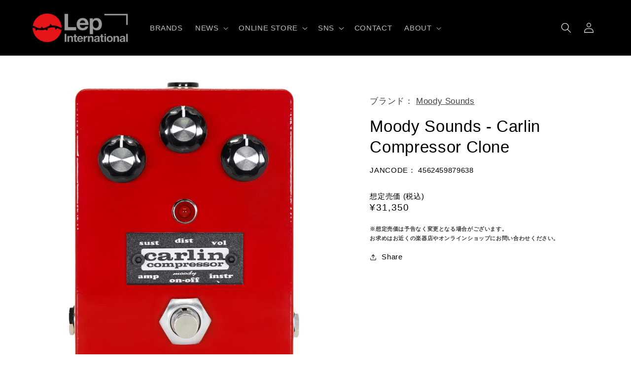

--- FILE ---
content_type: text/html; charset=utf-8
request_url: https://lep-international.jp/products/moodycarlin
body_size: 29496
content:
<!doctype html>
<html class="no-js" lang="ja">
  <head>
    <meta name="google-site-verification" content="66QZquSCrrQZtjdrpb78ZWMXogiKK-a2eVBLEnB09ZY" />
    <meta charset="utf-8">
    <meta http-equiv="X-UA-Compatible" content="IE=edge">
    <meta name="viewport" content="width=device-width,initial-scale=1">
    <meta name="theme-color" content="">
    <link rel="canonical" href="https://lep-international.jp/products/moodycarlin">
    <link rel="preconnect" href="https://cdn.shopify.com" crossorigin><link rel="icon" type="image/png" href="//lep-international.jp/cdn/shop/files/lep-favicon_1644dd9d-65fd-4684-99d8-f82fb891671d.png?crop=center&height=32&v=1675315794&width=32"><title>
      Moody Sounds - Carlin Compressor Clone
 &ndash; LEP INTERNATIONAL</title>

    
      <meta name="description" content="Moody Sounds / Carlin Compressor Cloneムーディサウンズ / カーリンコンプレッサークローンCarlin Compressorは、クラシックなオーバードライブをミックスすることのできるユニークなコンプレッサーです。Vol、Sustとは別にDistノブを搭載し、個別に歪みを調整することが出来ます。 Distノブが最小の時には完全にクリアなコンプレッサーとなります。マイルドでナチュラルな70年代のクラシックコンプレッサーサウンドが甦ります。 そしてDistノブを上げれば、特にリードに最適な、コンプレッションのかかったオーバードライブトーンが出力できます。DistとSustノブを組み合わせることで、ほと">
    

    

<meta property="og:site_name" content="LEP INTERNATIONAL">
<meta property="og:url" content="https://lep-international.jp/products/moodycarlin">
<meta property="og:title" content="Moody Sounds - Carlin Compressor Clone">
<meta property="og:type" content="product">
<meta property="og:description" content="Moody Sounds / Carlin Compressor Cloneムーディサウンズ / カーリンコンプレッサークローンCarlin Compressorは、クラシックなオーバードライブをミックスすることのできるユニークなコンプレッサーです。Vol、Sustとは別にDistノブを搭載し、個別に歪みを調整することが出来ます。 Distノブが最小の時には完全にクリアなコンプレッサーとなります。マイルドでナチュラルな70年代のクラシックコンプレッサーサウンドが甦ります。 そしてDistノブを上げれば、特にリードに最適な、コンプレッションのかかったオーバードライブトーンが出力できます。DistとSustノブを組み合わせることで、ほと"><meta property="og:image" content="http://lep-international.jp/cdn/shop/products/Carlin-Compressor-Clone-01.jpg?v=1674802837">
  <meta property="og:image:secure_url" content="https://lep-international.jp/cdn/shop/products/Carlin-Compressor-Clone-01.jpg?v=1674802837">
  <meta property="og:image:width" content="2000">
  <meta property="og:image:height" content="2000"><meta property="og:price:amount" content="31,350">
  <meta property="og:price:currency" content="JPY"><meta name="twitter:site" content="@LEP_INTL"><meta name="twitter:card" content="summary_large_image">
<meta name="twitter:title" content="Moody Sounds - Carlin Compressor Clone">
<meta name="twitter:description" content="Moody Sounds / Carlin Compressor Cloneムーディサウンズ / カーリンコンプレッサークローンCarlin Compressorは、クラシックなオーバードライブをミックスすることのできるユニークなコンプレッサーです。Vol、Sustとは別にDistノブを搭載し、個別に歪みを調整することが出来ます。 Distノブが最小の時には完全にクリアなコンプレッサーとなります。マイルドでナチュラルな70年代のクラシックコンプレッサーサウンドが甦ります。 そしてDistノブを上げれば、特にリードに最適な、コンプレッションのかかったオーバードライブトーンが出力できます。DistとSustノブを組み合わせることで、ほと">


    <script src="//lep-international.jp/cdn/shop/t/10/assets/global.js?v=149496944046504657681680245848" defer="defer"></script>
    <script>window.performance && window.performance.mark && window.performance.mark('shopify.content_for_header.start');</script><meta id="shopify-digital-wallet" name="shopify-digital-wallet" content="/70733758782/digital_wallets/dialog">
<meta name="shopify-checkout-api-token" content="e5b9b8a04be6662b7b72d7941e053df6">
<meta id="in-context-paypal-metadata" data-shop-id="70733758782" data-venmo-supported="false" data-environment="production" data-locale="ja_JP" data-paypal-v4="true" data-currency="JPY">
<link rel="alternate" hreflang="x-default" href="https://lep-international.jp/products/moodycarlin">
<link rel="alternate" hreflang="ja" href="https://lep-international.jp/products/moodycarlin">
<link rel="alternate" hreflang="en" href="https://lep-international.jp/en/products/moodycarlin">
<link rel="alternate" type="application/json+oembed" href="https://lep-international.jp/products/moodycarlin.oembed">
<script async="async" src="/checkouts/internal/preloads.js?locale=ja-JP"></script>
<link rel="preconnect" href="https://shop.app" crossorigin="anonymous">
<script async="async" src="https://shop.app/checkouts/internal/preloads.js?locale=ja-JP&shop_id=70733758782" crossorigin="anonymous"></script>
<script id="apple-pay-shop-capabilities" type="application/json">{"shopId":70733758782,"countryCode":"JP","currencyCode":"JPY","merchantCapabilities":["supports3DS"],"merchantId":"gid:\/\/shopify\/Shop\/70733758782","merchantName":"LEP INTERNATIONAL","requiredBillingContactFields":["postalAddress","email"],"requiredShippingContactFields":["postalAddress","email"],"shippingType":"shipping","supportedNetworks":["visa","masterCard","amex","jcb","discover"],"total":{"type":"pending","label":"LEP INTERNATIONAL","amount":"1.00"},"shopifyPaymentsEnabled":true,"supportsSubscriptions":true}</script>
<script id="shopify-features" type="application/json">{"accessToken":"e5b9b8a04be6662b7b72d7941e053df6","betas":["rich-media-storefront-analytics"],"domain":"lep-international.jp","predictiveSearch":false,"shopId":70733758782,"locale":"ja"}</script>
<script>var Shopify = Shopify || {};
Shopify.shop = "lep-international.myshopify.com";
Shopify.locale = "ja";
Shopify.currency = {"active":"JPY","rate":"1.0"};
Shopify.country = "JP";
Shopify.theme = {"name":"Refresh","id":146681856318,"schema_name":"Refresh","schema_version":"2.0.2","theme_store_id":1567,"role":"main"};
Shopify.theme.handle = "null";
Shopify.theme.style = {"id":null,"handle":null};
Shopify.cdnHost = "lep-international.jp/cdn";
Shopify.routes = Shopify.routes || {};
Shopify.routes.root = "/";</script>
<script type="module">!function(o){(o.Shopify=o.Shopify||{}).modules=!0}(window);</script>
<script>!function(o){function n(){var o=[];function n(){o.push(Array.prototype.slice.apply(arguments))}return n.q=o,n}var t=o.Shopify=o.Shopify||{};t.loadFeatures=n(),t.autoloadFeatures=n()}(window);</script>
<script>
  window.ShopifyPay = window.ShopifyPay || {};
  window.ShopifyPay.apiHost = "shop.app\/pay";
  window.ShopifyPay.redirectState = null;
</script>
<script id="shop-js-analytics" type="application/json">{"pageType":"product"}</script>
<script defer="defer" async type="module" src="//lep-international.jp/cdn/shopifycloud/shop-js/modules/v2/client.init-shop-cart-sync_CZKilf07.ja.esm.js"></script>
<script defer="defer" async type="module" src="//lep-international.jp/cdn/shopifycloud/shop-js/modules/v2/chunk.common_rlhnONO2.esm.js"></script>
<script type="module">
  await import("//lep-international.jp/cdn/shopifycloud/shop-js/modules/v2/client.init-shop-cart-sync_CZKilf07.ja.esm.js");
await import("//lep-international.jp/cdn/shopifycloud/shop-js/modules/v2/chunk.common_rlhnONO2.esm.js");

  window.Shopify.SignInWithShop?.initShopCartSync?.({"fedCMEnabled":true,"windoidEnabled":true});

</script>
<script>
  window.Shopify = window.Shopify || {};
  if (!window.Shopify.featureAssets) window.Shopify.featureAssets = {};
  window.Shopify.featureAssets['shop-js'] = {"shop-cart-sync":["modules/v2/client.shop-cart-sync_BwCHLH8C.ja.esm.js","modules/v2/chunk.common_rlhnONO2.esm.js"],"init-fed-cm":["modules/v2/client.init-fed-cm_CQXj6EwP.ja.esm.js","modules/v2/chunk.common_rlhnONO2.esm.js"],"shop-button":["modules/v2/client.shop-button_B7JE2zCc.ja.esm.js","modules/v2/chunk.common_rlhnONO2.esm.js"],"init-windoid":["modules/v2/client.init-windoid_DQ9csUH7.ja.esm.js","modules/v2/chunk.common_rlhnONO2.esm.js"],"shop-cash-offers":["modules/v2/client.shop-cash-offers_DxEVlT9h.ja.esm.js","modules/v2/chunk.common_rlhnONO2.esm.js","modules/v2/chunk.modal_BI56FOb0.esm.js"],"shop-toast-manager":["modules/v2/client.shop-toast-manager_BE8_-kNb.ja.esm.js","modules/v2/chunk.common_rlhnONO2.esm.js"],"init-shop-email-lookup-coordinator":["modules/v2/client.init-shop-email-lookup-coordinator_BgbPPTAQ.ja.esm.js","modules/v2/chunk.common_rlhnONO2.esm.js"],"pay-button":["modules/v2/client.pay-button_hoKCMeMC.ja.esm.js","modules/v2/chunk.common_rlhnONO2.esm.js"],"avatar":["modules/v2/client.avatar_BTnouDA3.ja.esm.js"],"init-shop-cart-sync":["modules/v2/client.init-shop-cart-sync_CZKilf07.ja.esm.js","modules/v2/chunk.common_rlhnONO2.esm.js"],"shop-login-button":["modules/v2/client.shop-login-button_BXDQHqjj.ja.esm.js","modules/v2/chunk.common_rlhnONO2.esm.js","modules/v2/chunk.modal_BI56FOb0.esm.js"],"init-customer-accounts-sign-up":["modules/v2/client.init-customer-accounts-sign-up_C3NeUvFd.ja.esm.js","modules/v2/client.shop-login-button_BXDQHqjj.ja.esm.js","modules/v2/chunk.common_rlhnONO2.esm.js","modules/v2/chunk.modal_BI56FOb0.esm.js"],"init-shop-for-new-customer-accounts":["modules/v2/client.init-shop-for-new-customer-accounts_D-v2xi0b.ja.esm.js","modules/v2/client.shop-login-button_BXDQHqjj.ja.esm.js","modules/v2/chunk.common_rlhnONO2.esm.js","modules/v2/chunk.modal_BI56FOb0.esm.js"],"init-customer-accounts":["modules/v2/client.init-customer-accounts_Cciaq_Mb.ja.esm.js","modules/v2/client.shop-login-button_BXDQHqjj.ja.esm.js","modules/v2/chunk.common_rlhnONO2.esm.js","modules/v2/chunk.modal_BI56FOb0.esm.js"],"shop-follow-button":["modules/v2/client.shop-follow-button_CM9l58Wl.ja.esm.js","modules/v2/chunk.common_rlhnONO2.esm.js","modules/v2/chunk.modal_BI56FOb0.esm.js"],"lead-capture":["modules/v2/client.lead-capture_oVhdpGxe.ja.esm.js","modules/v2/chunk.common_rlhnONO2.esm.js","modules/v2/chunk.modal_BI56FOb0.esm.js"],"checkout-modal":["modules/v2/client.checkout-modal_BbgmKIDX.ja.esm.js","modules/v2/chunk.common_rlhnONO2.esm.js","modules/v2/chunk.modal_BI56FOb0.esm.js"],"shop-login":["modules/v2/client.shop-login_BRorRhgW.ja.esm.js","modules/v2/chunk.common_rlhnONO2.esm.js","modules/v2/chunk.modal_BI56FOb0.esm.js"],"payment-terms":["modules/v2/client.payment-terms_Ba4TR13R.ja.esm.js","modules/v2/chunk.common_rlhnONO2.esm.js","modules/v2/chunk.modal_BI56FOb0.esm.js"]};
</script>
<script id="__st">var __st={"a":70733758782,"offset":32400,"reqid":"9eb8758a-55fb-41f1-a8e8-17571353c765-1769009520","pageurl":"lep-international.jp\/products\/moodycarlin","u":"b96853db2ce9","p":"product","rtyp":"product","rid":8109076054334};</script>
<script>window.ShopifyPaypalV4VisibilityTracking = true;</script>
<script id="captcha-bootstrap">!function(){'use strict';const t='contact',e='account',n='new_comment',o=[[t,t],['blogs',n],['comments',n],[t,'customer']],c=[[e,'customer_login'],[e,'guest_login'],[e,'recover_customer_password'],[e,'create_customer']],r=t=>t.map((([t,e])=>`form[action*='/${t}']:not([data-nocaptcha='true']) input[name='form_type'][value='${e}']`)).join(','),a=t=>()=>t?[...document.querySelectorAll(t)].map((t=>t.form)):[];function s(){const t=[...o],e=r(t);return a(e)}const i='password',u='form_key',d=['recaptcha-v3-token','g-recaptcha-response','h-captcha-response',i],f=()=>{try{return window.sessionStorage}catch{return}},m='__shopify_v',_=t=>t.elements[u];function p(t,e,n=!1){try{const o=window.sessionStorage,c=JSON.parse(o.getItem(e)),{data:r}=function(t){const{data:e,action:n}=t;return t[m]||n?{data:e,action:n}:{data:t,action:n}}(c);for(const[e,n]of Object.entries(r))t.elements[e]&&(t.elements[e].value=n);n&&o.removeItem(e)}catch(o){console.error('form repopulation failed',{error:o})}}const l='form_type',E='cptcha';function T(t){t.dataset[E]=!0}const w=window,h=w.document,L='Shopify',v='ce_forms',y='captcha';let A=!1;((t,e)=>{const n=(g='f06e6c50-85a8-45c8-87d0-21a2b65856fe',I='https://cdn.shopify.com/shopifycloud/storefront-forms-hcaptcha/ce_storefront_forms_captcha_hcaptcha.v1.5.2.iife.js',D={infoText:'hCaptchaによる保護',privacyText:'プライバシー',termsText:'利用規約'},(t,e,n)=>{const o=w[L][v],c=o.bindForm;if(c)return c(t,g,e,D).then(n);var r;o.q.push([[t,g,e,D],n]),r=I,A||(h.body.append(Object.assign(h.createElement('script'),{id:'captcha-provider',async:!0,src:r})),A=!0)});var g,I,D;w[L]=w[L]||{},w[L][v]=w[L][v]||{},w[L][v].q=[],w[L][y]=w[L][y]||{},w[L][y].protect=function(t,e){n(t,void 0,e),T(t)},Object.freeze(w[L][y]),function(t,e,n,w,h,L){const[v,y,A,g]=function(t,e,n){const i=e?o:[],u=t?c:[],d=[...i,...u],f=r(d),m=r(i),_=r(d.filter((([t,e])=>n.includes(e))));return[a(f),a(m),a(_),s()]}(w,h,L),I=t=>{const e=t.target;return e instanceof HTMLFormElement?e:e&&e.form},D=t=>v().includes(t);t.addEventListener('submit',(t=>{const e=I(t);if(!e)return;const n=D(e)&&!e.dataset.hcaptchaBound&&!e.dataset.recaptchaBound,o=_(e),c=g().includes(e)&&(!o||!o.value);(n||c)&&t.preventDefault(),c&&!n&&(function(t){try{if(!f())return;!function(t){const e=f();if(!e)return;const n=_(t);if(!n)return;const o=n.value;o&&e.removeItem(o)}(t);const e=Array.from(Array(32),(()=>Math.random().toString(36)[2])).join('');!function(t,e){_(t)||t.append(Object.assign(document.createElement('input'),{type:'hidden',name:u})),t.elements[u].value=e}(t,e),function(t,e){const n=f();if(!n)return;const o=[...t.querySelectorAll(`input[type='${i}']`)].map((({name:t})=>t)),c=[...d,...o],r={};for(const[a,s]of new FormData(t).entries())c.includes(a)||(r[a]=s);n.setItem(e,JSON.stringify({[m]:1,action:t.action,data:r}))}(t,e)}catch(e){console.error('failed to persist form',e)}}(e),e.submit())}));const S=(t,e)=>{t&&!t.dataset[E]&&(n(t,e.some((e=>e===t))),T(t))};for(const o of['focusin','change'])t.addEventListener(o,(t=>{const e=I(t);D(e)&&S(e,y())}));const B=e.get('form_key'),M=e.get(l),P=B&&M;t.addEventListener('DOMContentLoaded',(()=>{const t=y();if(P)for(const e of t)e.elements[l].value===M&&p(e,B);[...new Set([...A(),...v().filter((t=>'true'===t.dataset.shopifyCaptcha))])].forEach((e=>S(e,t)))}))}(h,new URLSearchParams(w.location.search),n,t,e,['guest_login'])})(!0,!0)}();</script>
<script integrity="sha256-4kQ18oKyAcykRKYeNunJcIwy7WH5gtpwJnB7kiuLZ1E=" data-source-attribution="shopify.loadfeatures" defer="defer" src="//lep-international.jp/cdn/shopifycloud/storefront/assets/storefront/load_feature-a0a9edcb.js" crossorigin="anonymous"></script>
<script crossorigin="anonymous" defer="defer" src="//lep-international.jp/cdn/shopifycloud/storefront/assets/shopify_pay/storefront-65b4c6d7.js?v=20250812"></script>
<script data-source-attribution="shopify.dynamic_checkout.dynamic.init">var Shopify=Shopify||{};Shopify.PaymentButton=Shopify.PaymentButton||{isStorefrontPortableWallets:!0,init:function(){window.Shopify.PaymentButton.init=function(){};var t=document.createElement("script");t.src="https://lep-international.jp/cdn/shopifycloud/portable-wallets/latest/portable-wallets.ja.js",t.type="module",document.head.appendChild(t)}};
</script>
<script data-source-attribution="shopify.dynamic_checkout.buyer_consent">
  function portableWalletsHideBuyerConsent(e){var t=document.getElementById("shopify-buyer-consent"),n=document.getElementById("shopify-subscription-policy-button");t&&n&&(t.classList.add("hidden"),t.setAttribute("aria-hidden","true"),n.removeEventListener("click",e))}function portableWalletsShowBuyerConsent(e){var t=document.getElementById("shopify-buyer-consent"),n=document.getElementById("shopify-subscription-policy-button");t&&n&&(t.classList.remove("hidden"),t.removeAttribute("aria-hidden"),n.addEventListener("click",e))}window.Shopify?.PaymentButton&&(window.Shopify.PaymentButton.hideBuyerConsent=portableWalletsHideBuyerConsent,window.Shopify.PaymentButton.showBuyerConsent=portableWalletsShowBuyerConsent);
</script>
<script data-source-attribution="shopify.dynamic_checkout.cart.bootstrap">document.addEventListener("DOMContentLoaded",(function(){function t(){return document.querySelector("shopify-accelerated-checkout-cart, shopify-accelerated-checkout")}if(t())Shopify.PaymentButton.init();else{new MutationObserver((function(e,n){t()&&(Shopify.PaymentButton.init(),n.disconnect())})).observe(document.body,{childList:!0,subtree:!0})}}));
</script>
<link id="shopify-accelerated-checkout-styles" rel="stylesheet" media="screen" href="https://lep-international.jp/cdn/shopifycloud/portable-wallets/latest/accelerated-checkout-backwards-compat.css" crossorigin="anonymous">
<style id="shopify-accelerated-checkout-cart">
        #shopify-buyer-consent {
  margin-top: 1em;
  display: inline-block;
  width: 100%;
}

#shopify-buyer-consent.hidden {
  display: none;
}

#shopify-subscription-policy-button {
  background: none;
  border: none;
  padding: 0;
  text-decoration: underline;
  font-size: inherit;
  cursor: pointer;
}

#shopify-subscription-policy-button::before {
  box-shadow: none;
}

      </style>
<script id="sections-script" data-sections="header,footer" defer="defer" src="//lep-international.jp/cdn/shop/t/10/compiled_assets/scripts.js?v=2700"></script>
<script>window.performance && window.performance.mark && window.performance.mark('shopify.content_for_header.end');</script>


    <style data-shopify>
      
      
      
      
      

      :root {
        --font-body-family: "system_ui", -apple-system, 'Segoe UI', Roboto, 'Helvetica Neue', 'Noto Sans', 'Liberation Sans', Arial, sans-serif, 'Apple Color Emoji', 'Segoe UI Emoji', 'Segoe UI Symbol', 'Noto Color Emoji';
        --font-body-style: normal;
        --font-body-weight: 400;
        --font-body-weight-bold: 700;

        --font-heading-family: "system_ui", -apple-system, 'Segoe UI', Roboto, 'Helvetica Neue', 'Noto Sans', 'Liberation Sans', Arial, sans-serif, 'Apple Color Emoji', 'Segoe UI Emoji', 'Segoe UI Symbol', 'Noto Color Emoji';
        --font-heading-style: normal;
        --font-heading-weight: 400;

        --font-body-scale: 1.05;
        --font-heading-scale: 1.0476190476190477;

        --color-base-text: 0, 0, 0;
        --color-shadow: 0, 0, 0;
        --color-base-background-1: 255, 255, 255;
        --color-base-background-2: 239, 240, 245;
        --color-base-solid-button-labels: 255, 255, 255;
        --color-base-outline-button-labels: 0, 0, 0;
        --color-base-accent-1: 0, 0, 0;
        --color-base-accent-2: 226, 33, 32;
        --payment-terms-background-color: #ffffff;

        --gradient-base-background-1: #ffffff;
        --gradient-base-background-2: #eff0f5;
        --gradient-base-accent-1: #000000;
        --gradient-base-accent-2: #e22120;

        --media-padding: px;
        --media-border-opacity: 0.1;
        --media-border-width: 0px;
        --media-radius: 8px;
        --media-shadow-opacity: 0.0;
        --media-shadow-horizontal-offset: 0px;
        --media-shadow-vertical-offset: 4px;
        --media-shadow-blur-radius: 5px;
        --media-shadow-visible: 0;

        --page-width: 120rem;
        --page-width-margin: 0rem;

        --product-card-image-padding: 1.6rem;
        --product-card-corner-radius: 1.8rem;
        --product-card-text-alignment: left;
        --product-card-border-width: 0.0rem;
        --product-card-border-opacity: 1.0;
        --product-card-shadow-opacity: 0.0;
        --product-card-shadow-visible: 0;
        --product-card-shadow-horizontal-offset: 0.0rem;
        --product-card-shadow-vertical-offset: 0.4rem;
        --product-card-shadow-blur-radius: 0.5rem;

        --collection-card-image-padding: 1.6rem;
        --collection-card-corner-radius: 1.8rem;
        --collection-card-text-alignment: left;
        --collection-card-border-width: 0.1rem;
        --collection-card-border-opacity: 1.0;
        --collection-card-shadow-opacity: 0.0;
        --collection-card-shadow-visible: 0;
        --collection-card-shadow-horizontal-offset: 0.0rem;
        --collection-card-shadow-vertical-offset: 0.4rem;
        --collection-card-shadow-blur-radius: 0.5rem;

        --blog-card-image-padding: 1.6rem;
        --blog-card-corner-radius: 1.8rem;
        --blog-card-text-alignment: left;
        --blog-card-border-width: 0.1rem;
        --blog-card-border-opacity: 1.0;
        --blog-card-shadow-opacity: 0.0;
        --blog-card-shadow-visible: 0;
        --blog-card-shadow-horizontal-offset: 0.0rem;
        --blog-card-shadow-vertical-offset: 0.4rem;
        --blog-card-shadow-blur-radius: 0.5rem;

        --badge-corner-radius: 0.4rem;

        --popup-border-width: 1px;
        --popup-border-opacity: 0.1;
        --popup-corner-radius: 18px;
        --popup-shadow-opacity: 0.0;
        --popup-shadow-horizontal-offset: 0px;
        --popup-shadow-vertical-offset: 4px;
        --popup-shadow-blur-radius: 5px;

        --drawer-border-width: 0px;
        --drawer-border-opacity: 0.1;
        --drawer-shadow-opacity: 0.0;
        --drawer-shadow-horizontal-offset: 0px;
        --drawer-shadow-vertical-offset: 4px;
        --drawer-shadow-blur-radius: 5px;

        --spacing-sections-desktop: 0px;
        --spacing-sections-mobile: 0px;

        --grid-desktop-vertical-spacing: 28px;
        --grid-desktop-horizontal-spacing: 28px;
        --grid-mobile-vertical-spacing: 14px;
        --grid-mobile-horizontal-spacing: 14px;

        --text-boxes-border-opacity: 0.1;
        --text-boxes-border-width: 0px;
        --text-boxes-radius: 8px;
        --text-boxes-shadow-opacity: 0.0;
        --text-boxes-shadow-visible: 0;
        --text-boxes-shadow-horizontal-offset: 0px;
        --text-boxes-shadow-vertical-offset: 4px;
        --text-boxes-shadow-blur-radius: 5px;

        --buttons-radius: 40px;
        --buttons-radius-outset: 41px;
        --buttons-border-width: 1px;
        --buttons-border-opacity: 1.0;
        --buttons-shadow-opacity: 0.0;
        --buttons-shadow-visible: 0;
        --buttons-shadow-horizontal-offset: 0px;
        --buttons-shadow-vertical-offset: 4px;
        --buttons-shadow-blur-radius: 5px;
        --buttons-border-offset: 0.3px;

        --inputs-radius: 26px;
        --inputs-border-width: 1px;
        --inputs-border-opacity: 0.55;
        --inputs-shadow-opacity: 0.0;
        --inputs-shadow-horizontal-offset: 0px;
        --inputs-margin-offset: 0px;
        --inputs-shadow-vertical-offset: 4px;
        --inputs-shadow-blur-radius: 5px;
        --inputs-radius-outset: 27px;

        --variant-pills-radius: 40px;
        --variant-pills-border-width: 1px;
        --variant-pills-border-opacity: 0.55;
        --variant-pills-shadow-opacity: 0.0;
        --variant-pills-shadow-horizontal-offset: 0px;
        --variant-pills-shadow-vertical-offset: 4px;
        --variant-pills-shadow-blur-radius: 5px;
      }

      *,
      *::before,
      *::after {
        box-sizing: inherit;
      }

      html {
        box-sizing: border-box;
        font-size: calc(var(--font-body-scale) * 62.5%);
        height: 100%;
      }

      body {
        display: grid;
        grid-template-rows: auto auto 1fr auto;
        grid-template-columns: 100%;
        min-height: 100%;
        margin: 0;
        font-size: 1.5rem;
        letter-spacing: 0.06rem;
        line-height: calc(1 + 0.8 / var(--font-body-scale));
        font-family: var(--font-body-family);
        font-style: var(--font-body-style);
        font-weight: var(--font-body-weight);
      }

      @media screen and (min-width: 750px) {
        body {
          font-size: 1.6rem;
        }
      }
    </style>

    <link href="//lep-international.jp/cdn/shop/t/10/assets/base.css?v=84150234449512476501680245848" rel="stylesheet" type="text/css" media="all" />
<link rel="stylesheet" href="//lep-international.jp/cdn/shop/t/10/assets/component-predictive-search.css?v=83512081251802922551680245848" media="print" onload="this.media='all'"><script>document.documentElement.className = document.documentElement.className.replace('no-js', 'js');
    if (Shopify.designMode) {
      document.documentElement.classList.add('shopify-design-mode');
    }
    </script>
    
<style>
.product_tags a.link {
color: #818081;
background: #EFF0F5;
border: 1px solid #DBDBDB;
padding: 0px 10px 0 10px;
margin-bottom: 8px;
margin-right: 5px;
border-radius: 4px;
}
</style>
    
  <link href="https://monorail-edge.shopifysvc.com" rel="dns-prefetch">
<script>(function(){if ("sendBeacon" in navigator && "performance" in window) {try {var session_token_from_headers = performance.getEntriesByType('navigation')[0].serverTiming.find(x => x.name == '_s').description;} catch {var session_token_from_headers = undefined;}var session_cookie_matches = document.cookie.match(/_shopify_s=([^;]*)/);var session_token_from_cookie = session_cookie_matches && session_cookie_matches.length === 2 ? session_cookie_matches[1] : "";var session_token = session_token_from_headers || session_token_from_cookie || "";function handle_abandonment_event(e) {var entries = performance.getEntries().filter(function(entry) {return /monorail-edge.shopifysvc.com/.test(entry.name);});if (!window.abandonment_tracked && entries.length === 0) {window.abandonment_tracked = true;var currentMs = Date.now();var navigation_start = performance.timing.navigationStart;var payload = {shop_id: 70733758782,url: window.location.href,navigation_start,duration: currentMs - navigation_start,session_token,page_type: "product"};window.navigator.sendBeacon("https://monorail-edge.shopifysvc.com/v1/produce", JSON.stringify({schema_id: "online_store_buyer_site_abandonment/1.1",payload: payload,metadata: {event_created_at_ms: currentMs,event_sent_at_ms: currentMs}}));}}window.addEventListener('pagehide', handle_abandonment_event);}}());</script>
<script id="web-pixels-manager-setup">(function e(e,d,r,n,o){if(void 0===o&&(o={}),!Boolean(null===(a=null===(i=window.Shopify)||void 0===i?void 0:i.analytics)||void 0===a?void 0:a.replayQueue)){var i,a;window.Shopify=window.Shopify||{};var t=window.Shopify;t.analytics=t.analytics||{};var s=t.analytics;s.replayQueue=[],s.publish=function(e,d,r){return s.replayQueue.push([e,d,r]),!0};try{self.performance.mark("wpm:start")}catch(e){}var l=function(){var e={modern:/Edge?\/(1{2}[4-9]|1[2-9]\d|[2-9]\d{2}|\d{4,})\.\d+(\.\d+|)|Firefox\/(1{2}[4-9]|1[2-9]\d|[2-9]\d{2}|\d{4,})\.\d+(\.\d+|)|Chrom(ium|e)\/(9{2}|\d{3,})\.\d+(\.\d+|)|(Maci|X1{2}).+ Version\/(15\.\d+|(1[6-9]|[2-9]\d|\d{3,})\.\d+)([,.]\d+|)( \(\w+\)|)( Mobile\/\w+|) Safari\/|Chrome.+OPR\/(9{2}|\d{3,})\.\d+\.\d+|(CPU[ +]OS|iPhone[ +]OS|CPU[ +]iPhone|CPU IPhone OS|CPU iPad OS)[ +]+(15[._]\d+|(1[6-9]|[2-9]\d|\d{3,})[._]\d+)([._]\d+|)|Android:?[ /-](13[3-9]|1[4-9]\d|[2-9]\d{2}|\d{4,})(\.\d+|)(\.\d+|)|Android.+Firefox\/(13[5-9]|1[4-9]\d|[2-9]\d{2}|\d{4,})\.\d+(\.\d+|)|Android.+Chrom(ium|e)\/(13[3-9]|1[4-9]\d|[2-9]\d{2}|\d{4,})\.\d+(\.\d+|)|SamsungBrowser\/([2-9]\d|\d{3,})\.\d+/,legacy:/Edge?\/(1[6-9]|[2-9]\d|\d{3,})\.\d+(\.\d+|)|Firefox\/(5[4-9]|[6-9]\d|\d{3,})\.\d+(\.\d+|)|Chrom(ium|e)\/(5[1-9]|[6-9]\d|\d{3,})\.\d+(\.\d+|)([\d.]+$|.*Safari\/(?![\d.]+ Edge\/[\d.]+$))|(Maci|X1{2}).+ Version\/(10\.\d+|(1[1-9]|[2-9]\d|\d{3,})\.\d+)([,.]\d+|)( \(\w+\)|)( Mobile\/\w+|) Safari\/|Chrome.+OPR\/(3[89]|[4-9]\d|\d{3,})\.\d+\.\d+|(CPU[ +]OS|iPhone[ +]OS|CPU[ +]iPhone|CPU IPhone OS|CPU iPad OS)[ +]+(10[._]\d+|(1[1-9]|[2-9]\d|\d{3,})[._]\d+)([._]\d+|)|Android:?[ /-](13[3-9]|1[4-9]\d|[2-9]\d{2}|\d{4,})(\.\d+|)(\.\d+|)|Mobile Safari.+OPR\/([89]\d|\d{3,})\.\d+\.\d+|Android.+Firefox\/(13[5-9]|1[4-9]\d|[2-9]\d{2}|\d{4,})\.\d+(\.\d+|)|Android.+Chrom(ium|e)\/(13[3-9]|1[4-9]\d|[2-9]\d{2}|\d{4,})\.\d+(\.\d+|)|Android.+(UC? ?Browser|UCWEB|U3)[ /]?(15\.([5-9]|\d{2,})|(1[6-9]|[2-9]\d|\d{3,})\.\d+)\.\d+|SamsungBrowser\/(5\.\d+|([6-9]|\d{2,})\.\d+)|Android.+MQ{2}Browser\/(14(\.(9|\d{2,})|)|(1[5-9]|[2-9]\d|\d{3,})(\.\d+|))(\.\d+|)|K[Aa][Ii]OS\/(3\.\d+|([4-9]|\d{2,})\.\d+)(\.\d+|)/},d=e.modern,r=e.legacy,n=navigator.userAgent;return n.match(d)?"modern":n.match(r)?"legacy":"unknown"}(),u="modern"===l?"modern":"legacy",c=(null!=n?n:{modern:"",legacy:""})[u],f=function(e){return[e.baseUrl,"/wpm","/b",e.hashVersion,"modern"===e.buildTarget?"m":"l",".js"].join("")}({baseUrl:d,hashVersion:r,buildTarget:u}),m=function(e){var d=e.version,r=e.bundleTarget,n=e.surface,o=e.pageUrl,i=e.monorailEndpoint;return{emit:function(e){var a=e.status,t=e.errorMsg,s=(new Date).getTime(),l=JSON.stringify({metadata:{event_sent_at_ms:s},events:[{schema_id:"web_pixels_manager_load/3.1",payload:{version:d,bundle_target:r,page_url:o,status:a,surface:n,error_msg:t},metadata:{event_created_at_ms:s}}]});if(!i)return console&&console.warn&&console.warn("[Web Pixels Manager] No Monorail endpoint provided, skipping logging."),!1;try{return self.navigator.sendBeacon.bind(self.navigator)(i,l)}catch(e){}var u=new XMLHttpRequest;try{return u.open("POST",i,!0),u.setRequestHeader("Content-Type","text/plain"),u.send(l),!0}catch(e){return console&&console.warn&&console.warn("[Web Pixels Manager] Got an unhandled error while logging to Monorail."),!1}}}}({version:r,bundleTarget:l,surface:e.surface,pageUrl:self.location.href,monorailEndpoint:e.monorailEndpoint});try{o.browserTarget=l,function(e){var d=e.src,r=e.async,n=void 0===r||r,o=e.onload,i=e.onerror,a=e.sri,t=e.scriptDataAttributes,s=void 0===t?{}:t,l=document.createElement("script"),u=document.querySelector("head"),c=document.querySelector("body");if(l.async=n,l.src=d,a&&(l.integrity=a,l.crossOrigin="anonymous"),s)for(var f in s)if(Object.prototype.hasOwnProperty.call(s,f))try{l.dataset[f]=s[f]}catch(e){}if(o&&l.addEventListener("load",o),i&&l.addEventListener("error",i),u)u.appendChild(l);else{if(!c)throw new Error("Did not find a head or body element to append the script");c.appendChild(l)}}({src:f,async:!0,onload:function(){if(!function(){var e,d;return Boolean(null===(d=null===(e=window.Shopify)||void 0===e?void 0:e.analytics)||void 0===d?void 0:d.initialized)}()){var d=window.webPixelsManager.init(e)||void 0;if(d){var r=window.Shopify.analytics;r.replayQueue.forEach((function(e){var r=e[0],n=e[1],o=e[2];d.publishCustomEvent(r,n,o)})),r.replayQueue=[],r.publish=d.publishCustomEvent,r.visitor=d.visitor,r.initialized=!0}}},onerror:function(){return m.emit({status:"failed",errorMsg:"".concat(f," has failed to load")})},sri:function(e){var d=/^sha384-[A-Za-z0-9+/=]+$/;return"string"==typeof e&&d.test(e)}(c)?c:"",scriptDataAttributes:o}),m.emit({status:"loading"})}catch(e){m.emit({status:"failed",errorMsg:(null==e?void 0:e.message)||"Unknown error"})}}})({shopId: 70733758782,storefrontBaseUrl: "https://lep-international.jp",extensionsBaseUrl: "https://extensions.shopifycdn.com/cdn/shopifycloud/web-pixels-manager",monorailEndpoint: "https://monorail-edge.shopifysvc.com/unstable/produce_batch",surface: "storefront-renderer",enabledBetaFlags: ["2dca8a86"],webPixelsConfigList: [{"id":"825590078","configuration":"{\"config\":\"{\\\"pixel_id\\\":\\\"G-QJBLQJZV93\\\",\\\"gtag_events\\\":[{\\\"type\\\":\\\"purchase\\\",\\\"action_label\\\":\\\"G-QJBLQJZV93\\\"},{\\\"type\\\":\\\"page_view\\\",\\\"action_label\\\":\\\"G-QJBLQJZV93\\\"},{\\\"type\\\":\\\"view_item\\\",\\\"action_label\\\":\\\"G-QJBLQJZV93\\\"},{\\\"type\\\":\\\"search\\\",\\\"action_label\\\":\\\"G-QJBLQJZV93\\\"},{\\\"type\\\":\\\"add_to_cart\\\",\\\"action_label\\\":\\\"G-QJBLQJZV93\\\"},{\\\"type\\\":\\\"begin_checkout\\\",\\\"action_label\\\":\\\"G-QJBLQJZV93\\\"},{\\\"type\\\":\\\"add_payment_info\\\",\\\"action_label\\\":\\\"G-QJBLQJZV93\\\"}],\\\"enable_monitoring_mode\\\":false}\"}","eventPayloadVersion":"v1","runtimeContext":"OPEN","scriptVersion":"b2a88bafab3e21179ed38636efcd8a93","type":"APP","apiClientId":1780363,"privacyPurposes":[],"dataSharingAdjustments":{"protectedCustomerApprovalScopes":["read_customer_address","read_customer_email","read_customer_name","read_customer_personal_data","read_customer_phone"]}},{"id":"shopify-app-pixel","configuration":"{}","eventPayloadVersion":"v1","runtimeContext":"STRICT","scriptVersion":"0450","apiClientId":"shopify-pixel","type":"APP","privacyPurposes":["ANALYTICS","MARKETING"]},{"id":"shopify-custom-pixel","eventPayloadVersion":"v1","runtimeContext":"LAX","scriptVersion":"0450","apiClientId":"shopify-pixel","type":"CUSTOM","privacyPurposes":["ANALYTICS","MARKETING"]}],isMerchantRequest: false,initData: {"shop":{"name":"LEP INTERNATIONAL","paymentSettings":{"currencyCode":"JPY"},"myshopifyDomain":"lep-international.myshopify.com","countryCode":"JP","storefrontUrl":"https:\/\/lep-international.jp"},"customer":null,"cart":null,"checkout":null,"productVariants":[{"price":{"amount":31350.0,"currencyCode":"JPY"},"product":{"title":"Moody Sounds - Carlin Compressor Clone","vendor":"Moody Sounds","id":"8109076054334","untranslatedTitle":"Moody Sounds - Carlin Compressor Clone","url":"\/products\/moodycarlin","type":"エフェクター"},"id":"44449617183038","image":{"src":"\/\/lep-international.jp\/cdn\/shop\/products\/Carlin-Compressor-Clone-01.jpg?v=1674802837"},"sku":"4562459879638","title":"Default Title","untranslatedTitle":"Default Title"}],"purchasingCompany":null},},"https://lep-international.jp/cdn","fcfee988w5aeb613cpc8e4bc33m6693e112",{"modern":"","legacy":""},{"shopId":"70733758782","storefrontBaseUrl":"https:\/\/lep-international.jp","extensionBaseUrl":"https:\/\/extensions.shopifycdn.com\/cdn\/shopifycloud\/web-pixels-manager","surface":"storefront-renderer","enabledBetaFlags":"[\"2dca8a86\"]","isMerchantRequest":"false","hashVersion":"fcfee988w5aeb613cpc8e4bc33m6693e112","publish":"custom","events":"[[\"page_viewed\",{}],[\"product_viewed\",{\"productVariant\":{\"price\":{\"amount\":31350.0,\"currencyCode\":\"JPY\"},\"product\":{\"title\":\"Moody Sounds - Carlin Compressor Clone\",\"vendor\":\"Moody Sounds\",\"id\":\"8109076054334\",\"untranslatedTitle\":\"Moody Sounds - Carlin Compressor Clone\",\"url\":\"\/products\/moodycarlin\",\"type\":\"エフェクター\"},\"id\":\"44449617183038\",\"image\":{\"src\":\"\/\/lep-international.jp\/cdn\/shop\/products\/Carlin-Compressor-Clone-01.jpg?v=1674802837\"},\"sku\":\"4562459879638\",\"title\":\"Default Title\",\"untranslatedTitle\":\"Default Title\"}}]]"});</script><script>
  window.ShopifyAnalytics = window.ShopifyAnalytics || {};
  window.ShopifyAnalytics.meta = window.ShopifyAnalytics.meta || {};
  window.ShopifyAnalytics.meta.currency = 'JPY';
  var meta = {"product":{"id":8109076054334,"gid":"gid:\/\/shopify\/Product\/8109076054334","vendor":"Moody Sounds","type":"エフェクター","handle":"moodycarlin","variants":[{"id":44449617183038,"price":3135000,"name":"Moody Sounds - Carlin Compressor Clone","public_title":null,"sku":"4562459879638"}],"remote":false},"page":{"pageType":"product","resourceType":"product","resourceId":8109076054334,"requestId":"9eb8758a-55fb-41f1-a8e8-17571353c765-1769009520"}};
  for (var attr in meta) {
    window.ShopifyAnalytics.meta[attr] = meta[attr];
  }
</script>
<script class="analytics">
  (function () {
    var customDocumentWrite = function(content) {
      var jquery = null;

      if (window.jQuery) {
        jquery = window.jQuery;
      } else if (window.Checkout && window.Checkout.$) {
        jquery = window.Checkout.$;
      }

      if (jquery) {
        jquery('body').append(content);
      }
    };

    var hasLoggedConversion = function(token) {
      if (token) {
        return document.cookie.indexOf('loggedConversion=' + token) !== -1;
      }
      return false;
    }

    var setCookieIfConversion = function(token) {
      if (token) {
        var twoMonthsFromNow = new Date(Date.now());
        twoMonthsFromNow.setMonth(twoMonthsFromNow.getMonth() + 2);

        document.cookie = 'loggedConversion=' + token + '; expires=' + twoMonthsFromNow;
      }
    }

    var trekkie = window.ShopifyAnalytics.lib = window.trekkie = window.trekkie || [];
    if (trekkie.integrations) {
      return;
    }
    trekkie.methods = [
      'identify',
      'page',
      'ready',
      'track',
      'trackForm',
      'trackLink'
    ];
    trekkie.factory = function(method) {
      return function() {
        var args = Array.prototype.slice.call(arguments);
        args.unshift(method);
        trekkie.push(args);
        return trekkie;
      };
    };
    for (var i = 0; i < trekkie.methods.length; i++) {
      var key = trekkie.methods[i];
      trekkie[key] = trekkie.factory(key);
    }
    trekkie.load = function(config) {
      trekkie.config = config || {};
      trekkie.config.initialDocumentCookie = document.cookie;
      var first = document.getElementsByTagName('script')[0];
      var script = document.createElement('script');
      script.type = 'text/javascript';
      script.onerror = function(e) {
        var scriptFallback = document.createElement('script');
        scriptFallback.type = 'text/javascript';
        scriptFallback.onerror = function(error) {
                var Monorail = {
      produce: function produce(monorailDomain, schemaId, payload) {
        var currentMs = new Date().getTime();
        var event = {
          schema_id: schemaId,
          payload: payload,
          metadata: {
            event_created_at_ms: currentMs,
            event_sent_at_ms: currentMs
          }
        };
        return Monorail.sendRequest("https://" + monorailDomain + "/v1/produce", JSON.stringify(event));
      },
      sendRequest: function sendRequest(endpointUrl, payload) {
        // Try the sendBeacon API
        if (window && window.navigator && typeof window.navigator.sendBeacon === 'function' && typeof window.Blob === 'function' && !Monorail.isIos12()) {
          var blobData = new window.Blob([payload], {
            type: 'text/plain'
          });

          if (window.navigator.sendBeacon(endpointUrl, blobData)) {
            return true;
          } // sendBeacon was not successful

        } // XHR beacon

        var xhr = new XMLHttpRequest();

        try {
          xhr.open('POST', endpointUrl);
          xhr.setRequestHeader('Content-Type', 'text/plain');
          xhr.send(payload);
        } catch (e) {
          console.log(e);
        }

        return false;
      },
      isIos12: function isIos12() {
        return window.navigator.userAgent.lastIndexOf('iPhone; CPU iPhone OS 12_') !== -1 || window.navigator.userAgent.lastIndexOf('iPad; CPU OS 12_') !== -1;
      }
    };
    Monorail.produce('monorail-edge.shopifysvc.com',
      'trekkie_storefront_load_errors/1.1',
      {shop_id: 70733758782,
      theme_id: 146681856318,
      app_name: "storefront",
      context_url: window.location.href,
      source_url: "//lep-international.jp/cdn/s/trekkie.storefront.cd680fe47e6c39ca5d5df5f0a32d569bc48c0f27.min.js"});

        };
        scriptFallback.async = true;
        scriptFallback.src = '//lep-international.jp/cdn/s/trekkie.storefront.cd680fe47e6c39ca5d5df5f0a32d569bc48c0f27.min.js';
        first.parentNode.insertBefore(scriptFallback, first);
      };
      script.async = true;
      script.src = '//lep-international.jp/cdn/s/trekkie.storefront.cd680fe47e6c39ca5d5df5f0a32d569bc48c0f27.min.js';
      first.parentNode.insertBefore(script, first);
    };
    trekkie.load(
      {"Trekkie":{"appName":"storefront","development":false,"defaultAttributes":{"shopId":70733758782,"isMerchantRequest":null,"themeId":146681856318,"themeCityHash":"424863181363328911","contentLanguage":"ja","currency":"JPY","eventMetadataId":"add39b92-20a4-49c7-9c13-1936ae31a83f"},"isServerSideCookieWritingEnabled":true,"monorailRegion":"shop_domain","enabledBetaFlags":["65f19447"]},"Session Attribution":{},"S2S":{"facebookCapiEnabled":false,"source":"trekkie-storefront-renderer","apiClientId":580111}}
    );

    var loaded = false;
    trekkie.ready(function() {
      if (loaded) return;
      loaded = true;

      window.ShopifyAnalytics.lib = window.trekkie;

      var originalDocumentWrite = document.write;
      document.write = customDocumentWrite;
      try { window.ShopifyAnalytics.merchantGoogleAnalytics.call(this); } catch(error) {};
      document.write = originalDocumentWrite;

      window.ShopifyAnalytics.lib.page(null,{"pageType":"product","resourceType":"product","resourceId":8109076054334,"requestId":"9eb8758a-55fb-41f1-a8e8-17571353c765-1769009520","shopifyEmitted":true});

      var match = window.location.pathname.match(/checkouts\/(.+)\/(thank_you|post_purchase)/)
      var token = match? match[1]: undefined;
      if (!hasLoggedConversion(token)) {
        setCookieIfConversion(token);
        window.ShopifyAnalytics.lib.track("Viewed Product",{"currency":"JPY","variantId":44449617183038,"productId":8109076054334,"productGid":"gid:\/\/shopify\/Product\/8109076054334","name":"Moody Sounds - Carlin Compressor Clone","price":"31350","sku":"4562459879638","brand":"Moody Sounds","variant":null,"category":"エフェクター","nonInteraction":true,"remote":false},undefined,undefined,{"shopifyEmitted":true});
      window.ShopifyAnalytics.lib.track("monorail:\/\/trekkie_storefront_viewed_product\/1.1",{"currency":"JPY","variantId":44449617183038,"productId":8109076054334,"productGid":"gid:\/\/shopify\/Product\/8109076054334","name":"Moody Sounds - Carlin Compressor Clone","price":"31350","sku":"4562459879638","brand":"Moody Sounds","variant":null,"category":"エフェクター","nonInteraction":true,"remote":false,"referer":"https:\/\/lep-international.jp\/products\/moodycarlin"});
      }
    });


        var eventsListenerScript = document.createElement('script');
        eventsListenerScript.async = true;
        eventsListenerScript.src = "//lep-international.jp/cdn/shopifycloud/storefront/assets/shop_events_listener-3da45d37.js";
        document.getElementsByTagName('head')[0].appendChild(eventsListenerScript);

})();</script>
<script
  defer
  src="https://lep-international.jp/cdn/shopifycloud/perf-kit/shopify-perf-kit-3.0.4.min.js"
  data-application="storefront-renderer"
  data-shop-id="70733758782"
  data-render-region="gcp-us-central1"
  data-page-type="product"
  data-theme-instance-id="146681856318"
  data-theme-name="Refresh"
  data-theme-version="2.0.2"
  data-monorail-region="shop_domain"
  data-resource-timing-sampling-rate="10"
  data-shs="true"
  data-shs-beacon="true"
  data-shs-export-with-fetch="true"
  data-shs-logs-sample-rate="1"
  data-shs-beacon-endpoint="https://lep-international.jp/api/collect"
></script>
</head>

  <body class="gradient">
    <a class="skip-to-content-link button visually-hidden" href="#MainContent">
      コンテンツに進む
    </a><div id="shopify-section-announcement-bar" class="shopify-section">
</div>
    <div id="shopify-section-header" class="shopify-section section-header"><link rel="stylesheet" href="//lep-international.jp/cdn/shop/t/10/assets/component-list-menu.css?v=151968516119678728991680245848" media="print" onload="this.media='all'">
<link rel="stylesheet" href="//lep-international.jp/cdn/shop/t/10/assets/component-search.css?v=96455689198851321781680245848" media="print" onload="this.media='all'">
<link rel="stylesheet" href="//lep-international.jp/cdn/shop/t/10/assets/component-menu-drawer.css?v=182311192829367774911680245848" media="print" onload="this.media='all'">
<link rel="stylesheet" href="//lep-international.jp/cdn/shop/t/10/assets/component-cart-notification.css?v=183358051719344305851680245848" media="print" onload="this.media='all'">
<link rel="stylesheet" href="//lep-international.jp/cdn/shop/t/10/assets/component-cart-items.css?v=23917223812499722491680245848" media="print" onload="this.media='all'"><link rel="stylesheet" href="//lep-international.jp/cdn/shop/t/10/assets/component-price.css?v=65402837579211014041680245848" media="print" onload="this.media='all'">
  <link rel="stylesheet" href="//lep-international.jp/cdn/shop/t/10/assets/component-loading-overlay.css?v=167310470843593579841680245848" media="print" onload="this.media='all'"><noscript><link href="//lep-international.jp/cdn/shop/t/10/assets/component-list-menu.css?v=151968516119678728991680245848" rel="stylesheet" type="text/css" media="all" /></noscript>
<noscript><link href="//lep-international.jp/cdn/shop/t/10/assets/component-search.css?v=96455689198851321781680245848" rel="stylesheet" type="text/css" media="all" /></noscript>
<noscript><link href="//lep-international.jp/cdn/shop/t/10/assets/component-menu-drawer.css?v=182311192829367774911680245848" rel="stylesheet" type="text/css" media="all" /></noscript>
<noscript><link href="//lep-international.jp/cdn/shop/t/10/assets/component-cart-notification.css?v=183358051719344305851680245848" rel="stylesheet" type="text/css" media="all" /></noscript>
<noscript><link href="//lep-international.jp/cdn/shop/t/10/assets/component-cart-items.css?v=23917223812499722491680245848" rel="stylesheet" type="text/css" media="all" /></noscript>

<style>
  header-drawer {
    justify-self: start;
    margin-left: -1.2rem;
  }

  .header__heading-logo {
    max-width: 200px;
  }

  @media screen and (min-width: 990px) {
    header-drawer {
      display: none;
    }
  }

  .menu-drawer-container {
    display: flex;
  }

  .list-menu {
    list-style: none;
    padding: 0;
    margin: 0;
  }

  .list-menu--inline {
    display: inline-flex;
    flex-wrap: wrap;
  }

  summary.list-menu__item {
    padding-right: 2.7rem;
  }

  .list-menu__item {
    display: flex;
    align-items: center;
    line-height: calc(1 + 0.3 / var(--font-body-scale));
  }

  .list-menu__item--link {
    text-decoration: none;
    padding-bottom: 1rem;
    padding-top: 1rem;
    line-height: calc(1 + 0.8 / var(--font-body-scale));
  }

  @media screen and (min-width: 750px) {
    .list-menu__item--link {
      padding-bottom: 0.5rem;
      padding-top: 0.5rem;
    }
  }
</style><style data-shopify>.header {
    padding-top: 8px;
    padding-bottom: 8px;
  }

  .section-header {
    margin-bottom: 0px;
  }

  @media screen and (min-width: 750px) {
    .section-header {
      margin-bottom: 0px;
    }
  }

  @media screen and (min-width: 990px) {
    .header {
      padding-top: 16px;
      padding-bottom: 16px;
    }
  }</style><script src="//lep-international.jp/cdn/shop/t/10/assets/details-disclosure.js?v=153497636716254413831680245848" defer="defer"></script>
<script src="//lep-international.jp/cdn/shop/t/10/assets/details-modal.js?v=4511761896672669691680245848" defer="defer"></script>
<script src="//lep-international.jp/cdn/shop/t/10/assets/cart-notification.js?v=160453272920806432391680245848" defer="defer"></script><svg xmlns="http://www.w3.org/2000/svg" class="hidden">
  <symbol id="icon-search" viewbox="0 0 18 19" fill="none">
    <path fill-rule="evenodd" clip-rule="evenodd" d="M11.03 11.68A5.784 5.784 0 112.85 3.5a5.784 5.784 0 018.18 8.18zm.26 1.12a6.78 6.78 0 11.72-.7l5.4 5.4a.5.5 0 11-.71.7l-5.41-5.4z" fill="currentColor"/>
  </symbol>

  <symbol id="icon-close" class="icon icon-close" fill="none" viewBox="0 0 18 17">
    <path d="M.865 15.978a.5.5 0 00.707.707l7.433-7.431 7.579 7.282a.501.501 0 00.846-.37.5.5 0 00-.153-.351L9.712 8.546l7.417-7.416a.5.5 0 10-.707-.708L8.991 7.853 1.413.573a.5.5 0 10-.693.72l7.563 7.268-7.418 7.417z" fill="currentColor">
  </symbol>
</svg>
<sticky-header class="header-wrapper color-accent-1 gradient">
  <header class="header header--middle-left header--mobile-center page-width header--has-menu"><header-drawer data-breakpoint="tablet">
        <details id="Details-menu-drawer-container" class="menu-drawer-container">
          <summary class="header__icon header__icon--menu header__icon--summary link focus-inset" aria-label="メニュー">
            <span>
              <svg xmlns="http://www.w3.org/2000/svg" aria-hidden="true" focusable="false" role="presentation" class="icon icon-hamburger" fill="none" viewBox="0 0 18 16">
  <path d="M1 .5a.5.5 0 100 1h15.71a.5.5 0 000-1H1zM.5 8a.5.5 0 01.5-.5h15.71a.5.5 0 010 1H1A.5.5 0 01.5 8zm0 7a.5.5 0 01.5-.5h15.71a.5.5 0 010 1H1a.5.5 0 01-.5-.5z" fill="currentColor">
</svg>

              <svg xmlns="http://www.w3.org/2000/svg" aria-hidden="true" focusable="false" role="presentation" class="icon icon-close" fill="none" viewBox="0 0 18 17">
  <path d="M.865 15.978a.5.5 0 00.707.707l7.433-7.431 7.579 7.282a.501.501 0 00.846-.37.5.5 0 00-.153-.351L9.712 8.546l7.417-7.416a.5.5 0 10-.707-.708L8.991 7.853 1.413.573a.5.5 0 10-.693.72l7.563 7.268-7.418 7.417z" fill="currentColor">
</svg>

            </span>
          </summary>
          <div id="menu-drawer" class="gradient menu-drawer motion-reduce" tabindex="-1">
            <div class="menu-drawer__inner-container">
              <div class="menu-drawer__navigation-container">
                <nav class="menu-drawer__navigation">
                  <ul class="menu-drawer__menu has-submenu list-menu" role="list"><li><a href="/pages/brands" class="menu-drawer__menu-item list-menu__item link link--text focus-inset">
                            BRANDS
                          </a></li><li><details id="Details-menu-drawer-menu-item-2">
                            <summary class="menu-drawer__menu-item list-menu__item link link--text focus-inset">
                              NEWS
                              <svg viewBox="0 0 14 10" fill="none" aria-hidden="true" focusable="false" role="presentation" class="icon icon-arrow" xmlns="http://www.w3.org/2000/svg">
  <path fill-rule="evenodd" clip-rule="evenodd" d="M8.537.808a.5.5 0 01.817-.162l4 4a.5.5 0 010 .708l-4 4a.5.5 0 11-.708-.708L11.793 5.5H1a.5.5 0 010-1h10.793L8.646 1.354a.5.5 0 01-.109-.546z" fill="currentColor">
</svg>

                              <svg aria-hidden="true" focusable="false" role="presentation" class="icon icon-caret" viewBox="0 0 10 6">
  <path fill-rule="evenodd" clip-rule="evenodd" d="M9.354.646a.5.5 0 00-.708 0L5 4.293 1.354.646a.5.5 0 00-.708.708l4 4a.5.5 0 00.708 0l4-4a.5.5 0 000-.708z" fill="currentColor">
</svg>

                            </summary>
                            <div id="link-news" class="menu-drawer__submenu has-submenu gradient motion-reduce" tabindex="-1">
                              <div class="menu-drawer__inner-submenu">
                                <button class="menu-drawer__close-button link link--text focus-inset" aria-expanded="true">
                                  <svg viewBox="0 0 14 10" fill="none" aria-hidden="true" focusable="false" role="presentation" class="icon icon-arrow" xmlns="http://www.w3.org/2000/svg">
  <path fill-rule="evenodd" clip-rule="evenodd" d="M8.537.808a.5.5 0 01.817-.162l4 4a.5.5 0 010 .708l-4 4a.5.5 0 11-.708-.708L11.793 5.5H1a.5.5 0 010-1h10.793L8.646 1.354a.5.5 0 01-.109-.546z" fill="currentColor">
</svg>

                                  NEWS
                                </button>
                                <ul class="menu-drawer__menu list-menu" role="list" tabindex="-1"><li><a href="/collections/new" class="menu-drawer__menu-item link link--text list-menu__item focus-inset">
                                          新製品情報
                                        </a></li><li><a href="/pages/press-release-2021" class="menu-drawer__menu-item link link--text list-menu__item focus-inset">
                                          PRESS RELEASE
                                        </a></li><li><a href="/pages/campaign" class="menu-drawer__menu-item link link--text list-menu__item focus-inset">
                                          開催中キャンペーン
                                        </a></li></ul>
                              </div>
                            </div>
                          </details></li><li><details id="Details-menu-drawer-menu-item-3">
                            <summary class="menu-drawer__menu-item list-menu__item link link--text focus-inset">
                              ONLINE STORE
                              <svg viewBox="0 0 14 10" fill="none" aria-hidden="true" focusable="false" role="presentation" class="icon icon-arrow" xmlns="http://www.w3.org/2000/svg">
  <path fill-rule="evenodd" clip-rule="evenodd" d="M8.537.808a.5.5 0 01.817-.162l4 4a.5.5 0 010 .708l-4 4a.5.5 0 11-.708-.708L11.793 5.5H1a.5.5 0 010-1h10.793L8.646 1.354a.5.5 0 01-.109-.546z" fill="currentColor">
</svg>

                              <svg aria-hidden="true" focusable="false" role="presentation" class="icon icon-caret" viewBox="0 0 10 6">
  <path fill-rule="evenodd" clip-rule="evenodd" d="M9.354.646a.5.5 0 00-.708 0L5 4.293 1.354.646a.5.5 0 00-.708.708l4 4a.5.5 0 00.708 0l4-4a.5.5 0 000-.708z" fill="currentColor">
</svg>

                            </summary>
                            <div id="link-online-store" class="menu-drawer__submenu has-submenu gradient motion-reduce" tabindex="-1">
                              <div class="menu-drawer__inner-submenu">
                                <button class="menu-drawer__close-button link link--text focus-inset" aria-expanded="true">
                                  <svg viewBox="0 0 14 10" fill="none" aria-hidden="true" focusable="false" role="presentation" class="icon icon-arrow" xmlns="http://www.w3.org/2000/svg">
  <path fill-rule="evenodd" clip-rule="evenodd" d="M8.537.808a.5.5 0 01.817-.162l4 4a.5.5 0 010 .708l-4 4a.5.5 0 11-.708-.708L11.793 5.5H1a.5.5 0 010-1h10.793L8.646 1.354a.5.5 0 01-.109-.546z" fill="currentColor">
</svg>

                                  ONLINE STORE
                                </button>
                                <ul class="menu-drawer__menu list-menu" role="list" tabindex="-1"><li><a href="https://www.onecontrol.jp/" class="menu-drawer__menu-item link link--text list-menu__item focus-inset">
                                          ONE CONTROL
                                        </a></li><li><a href="https://www.animalspedal.jp/" class="menu-drawer__menu-item link link--text list-menu__item focus-inset">
                                          ANIMALS PEDAL
                                        </a></li><li><a href="https://www.effectsbakery.jp/" class="menu-drawer__menu-item link link--text list-menu__item focus-inset">
                                          Effects Bakery
                                        </a></li><li><a href="https://ninevolt.jp/" class="menu-drawer__menu-item link link--text list-menu__item focus-inset">
                                          NINEVOLT
                                        </a></li><li><a href="https://mooer.jp/" class="menu-drawer__menu-item link link--text list-menu__item focus-inset">
                                          MOOER JAPAN
                                        </a></li><li><a href="https://www.bjfe.jp/" class="menu-drawer__menu-item link link--text list-menu__item focus-inset">
                                          BJFE
                                        </a></li></ul>
                              </div>
                            </div>
                          </details></li><li><details id="Details-menu-drawer-menu-item-4">
                            <summary class="menu-drawer__menu-item list-menu__item link link--text focus-inset">
                              SNS
                              <svg viewBox="0 0 14 10" fill="none" aria-hidden="true" focusable="false" role="presentation" class="icon icon-arrow" xmlns="http://www.w3.org/2000/svg">
  <path fill-rule="evenodd" clip-rule="evenodd" d="M8.537.808a.5.5 0 01.817-.162l4 4a.5.5 0 010 .708l-4 4a.5.5 0 11-.708-.708L11.793 5.5H1a.5.5 0 010-1h10.793L8.646 1.354a.5.5 0 01-.109-.546z" fill="currentColor">
</svg>

                              <svg aria-hidden="true" focusable="false" role="presentation" class="icon icon-caret" viewBox="0 0 10 6">
  <path fill-rule="evenodd" clip-rule="evenodd" d="M9.354.646a.5.5 0 00-.708 0L5 4.293 1.354.646a.5.5 0 00-.708.708l4 4a.5.5 0 00.708 0l4-4a.5.5 0 000-.708z" fill="currentColor">
</svg>

                            </summary>
                            <div id="link-sns" class="menu-drawer__submenu has-submenu gradient motion-reduce" tabindex="-1">
                              <div class="menu-drawer__inner-submenu">
                                <button class="menu-drawer__close-button link link--text focus-inset" aria-expanded="true">
                                  <svg viewBox="0 0 14 10" fill="none" aria-hidden="true" focusable="false" role="presentation" class="icon icon-arrow" xmlns="http://www.w3.org/2000/svg">
  <path fill-rule="evenodd" clip-rule="evenodd" d="M8.537.808a.5.5 0 01.817-.162l4 4a.5.5 0 010 .708l-4 4a.5.5 0 11-.708-.708L11.793 5.5H1a.5.5 0 010-1h10.793L8.646 1.354a.5.5 0 01-.109-.546z" fill="currentColor">
</svg>

                                  SNS
                                </button>
                                <ul class="menu-drawer__menu list-menu" role="list" tabindex="-1"><li><a href="https://twitter.com/LEP_INTL" class="menu-drawer__menu-item link link--text list-menu__item focus-inset">
                                          X
                                        </a></li><li><a href="https://www.instagram.com/lepintl/" class="menu-drawer__menu-item link link--text list-menu__item focus-inset">
                                          Instagram
                                        </a></li><li><a href="https://www.youtube.com/channel/UCRcmb7TZOytbK08LdzDZqjw/featured" class="menu-drawer__menu-item link link--text list-menu__item focus-inset">
                                          Youtube
                                        </a></li><li><a href="https://www.facebook.com/people/Lep-International-Co-Ltd/100057691328441/" class="menu-drawer__menu-item link link--text list-menu__item focus-inset">
                                          Facebook
                                        </a></li><li><a href="https://note.com/lepintl" class="menu-drawer__menu-item link link--text list-menu__item focus-inset">
                                          note
                                        </a></li></ul>
                              </div>
                            </div>
                          </details></li><li><a href="/pages/contact" class="menu-drawer__menu-item list-menu__item link link--text focus-inset">
                            CONTACT
                          </a></li><li><details id="Details-menu-drawer-menu-item-6">
                            <summary class="menu-drawer__menu-item list-menu__item link link--text focus-inset">
                              ABOUT
                              <svg viewBox="0 0 14 10" fill="none" aria-hidden="true" focusable="false" role="presentation" class="icon icon-arrow" xmlns="http://www.w3.org/2000/svg">
  <path fill-rule="evenodd" clip-rule="evenodd" d="M8.537.808a.5.5 0 01.817-.162l4 4a.5.5 0 010 .708l-4 4a.5.5 0 11-.708-.708L11.793 5.5H1a.5.5 0 010-1h10.793L8.646 1.354a.5.5 0 01-.109-.546z" fill="currentColor">
</svg>

                              <svg aria-hidden="true" focusable="false" role="presentation" class="icon icon-caret" viewBox="0 0 10 6">
  <path fill-rule="evenodd" clip-rule="evenodd" d="M9.354.646a.5.5 0 00-.708 0L5 4.293 1.354.646a.5.5 0 00-.708.708l4 4a.5.5 0 00.708 0l4-4a.5.5 0 000-.708z" fill="currentColor">
</svg>

                            </summary>
                            <div id="link-about" class="menu-drawer__submenu has-submenu gradient motion-reduce" tabindex="-1">
                              <div class="menu-drawer__inner-submenu">
                                <button class="menu-drawer__close-button link link--text focus-inset" aria-expanded="true">
                                  <svg viewBox="0 0 14 10" fill="none" aria-hidden="true" focusable="false" role="presentation" class="icon icon-arrow" xmlns="http://www.w3.org/2000/svg">
  <path fill-rule="evenodd" clip-rule="evenodd" d="M8.537.808a.5.5 0 01.817-.162l4 4a.5.5 0 010 .708l-4 4a.5.5 0 11-.708-.708L11.793 5.5H1a.5.5 0 010-1h10.793L8.646 1.354a.5.5 0 01-.109-.546z" fill="currentColor">
</svg>

                                  ABOUT
                                </button>
                                <ul class="menu-drawer__menu list-menu" role="list" tabindex="-1"><li><a href="/pages/about" class="menu-drawer__menu-item link link--text list-menu__item focus-inset">
                                          ABOUT
                                        </a></li><li><a href="/pages/warranty-policy" class="menu-drawer__menu-item link link--text list-menu__item focus-inset">
                                          WARRANTY
                                        </a></li></ul>
                              </div>
                            </div>
                          </details></li></ul>
                </nav>
                <div class="menu-drawer__utility-links"><a href="https://lep-international.jp/customer_authentication/redirect?locale=ja&region_country=JP" class="menu-drawer__account link focus-inset h5">
                      <svg xmlns="http://www.w3.org/2000/svg" aria-hidden="true" focusable="false" role="presentation" class="icon icon-account" fill="none" viewBox="0 0 18 19">
  <path fill-rule="evenodd" clip-rule="evenodd" d="M6 4.5a3 3 0 116 0 3 3 0 01-6 0zm3-4a4 4 0 100 8 4 4 0 000-8zm5.58 12.15c1.12.82 1.83 2.24 1.91 4.85H1.51c.08-2.6.79-4.03 1.9-4.85C4.66 11.75 6.5 11.5 9 11.5s4.35.26 5.58 1.15zM9 10.5c-2.5 0-4.65.24-6.17 1.35C1.27 12.98.5 14.93.5 18v.5h17V18c0-3.07-.77-5.02-2.33-6.15-1.52-1.1-3.67-1.35-6.17-1.35z" fill="currentColor">
</svg>

ログイン</a><ul class="list list-social list-unstyled" role="list"><li class="list-social__item">
                        <a href="https://twitter.com/LEP_INTL" class="list-social__link link"><svg aria-hidden="true" focusable="false" role="presentation" class="icon icon-twitter" viewBox="0 0 18 15">
  <path fill="currentColor" d="M17.64 2.6a7.33 7.33 0 01-1.75 1.82c0 .05 0 .13.02.23l.02.23a9.97 9.97 0 01-1.69 5.54c-.57.85-1.24 1.62-2.02 2.28a9.09 9.09 0 01-2.82 1.6 10.23 10.23 0 01-8.9-.98c.34.02.61.04.83.04 1.64 0 3.1-.5 4.38-1.5a3.6 3.6 0 01-3.3-2.45A2.91 2.91 0 004 9.35a3.47 3.47 0 01-2.02-1.21 3.37 3.37 0 01-.8-2.22v-.03c.46.24.98.37 1.58.4a3.45 3.45 0 01-1.54-2.9c0-.61.14-1.2.45-1.79a9.68 9.68 0 003.2 2.6 10 10 0 004.08 1.07 3 3 0 01-.13-.8c0-.97.34-1.8 1.03-2.48A3.45 3.45 0 0112.4.96a3.49 3.49 0 012.54 1.1c.8-.15 1.54-.44 2.23-.85a3.4 3.4 0 01-1.54 1.94c.74-.1 1.4-.28 2.01-.54z">
</svg>
<span class="visually-hidden">Twitter</span>
                        </a>
                      </li><li class="list-social__item">
                        <a href="https://www.facebook.com/people/Lep-International-Co-Ltd/100057691328441/" class="list-social__link link"><svg aria-hidden="true" focusable="false" role="presentation" class="icon icon-facebook" viewBox="0 0 18 18">
  <path fill="currentColor" d="M16.42.61c.27 0 .5.1.69.28.19.2.28.42.28.7v15.44c0 .27-.1.5-.28.69a.94.94 0 01-.7.28h-4.39v-6.7h2.25l.31-2.65h-2.56v-1.7c0-.4.1-.72.28-.93.18-.2.5-.32 1-.32h1.37V3.35c-.6-.06-1.27-.1-2.01-.1-1.01 0-1.83.3-2.45.9-.62.6-.93 1.44-.93 2.53v1.97H7.04v2.65h2.24V18H.98c-.28 0-.5-.1-.7-.28a.94.94 0 01-.28-.7V1.59c0-.27.1-.5.28-.69a.94.94 0 01.7-.28h15.44z">
</svg>
<span class="visually-hidden">Facebook</span>
                        </a>
                      </li><li class="list-social__item">
                        <a href="https://www.instagram.com/lepintl/" class="list-social__link link"><svg aria-hidden="true" focusable="false" role="presentation" class="icon icon-instagram" viewBox="0 0 18 18">
  <path fill="currentColor" d="M8.77 1.58c2.34 0 2.62.01 3.54.05.86.04 1.32.18 1.63.3.41.17.7.35 1.01.66.3.3.5.6.65 1 .12.32.27.78.3 1.64.05.92.06 1.2.06 3.54s-.01 2.62-.05 3.54a4.79 4.79 0 01-.3 1.63c-.17.41-.35.7-.66 1.01-.3.3-.6.5-1.01.66-.31.12-.77.26-1.63.3-.92.04-1.2.05-3.54.05s-2.62 0-3.55-.05a4.79 4.79 0 01-1.62-.3c-.42-.16-.7-.35-1.01-.66-.31-.3-.5-.6-.66-1a4.87 4.87 0 01-.3-1.64c-.04-.92-.05-1.2-.05-3.54s0-2.62.05-3.54c.04-.86.18-1.32.3-1.63.16-.41.35-.7.66-1.01.3-.3.6-.5 1-.65.32-.12.78-.27 1.63-.3.93-.05 1.2-.06 3.55-.06zm0-1.58C6.39 0 6.09.01 5.15.05c-.93.04-1.57.2-2.13.4-.57.23-1.06.54-1.55 1.02C1 1.96.7 2.45.46 3.02c-.22.56-.37 1.2-.4 2.13C0 6.1 0 6.4 0 8.77s.01 2.68.05 3.61c.04.94.2 1.57.4 2.13.23.58.54 1.07 1.02 1.56.49.48.98.78 1.55 1.01.56.22 1.2.37 2.13.4.94.05 1.24.06 3.62.06 2.39 0 2.68-.01 3.62-.05.93-.04 1.57-.2 2.13-.41a4.27 4.27 0 001.55-1.01c.49-.49.79-.98 1.01-1.56.22-.55.37-1.19.41-2.13.04-.93.05-1.23.05-3.61 0-2.39 0-2.68-.05-3.62a6.47 6.47 0 00-.4-2.13 4.27 4.27 0 00-1.02-1.55A4.35 4.35 0 0014.52.46a6.43 6.43 0 00-2.13-.41A69 69 0 008.77 0z"/>
  <path fill="currentColor" d="M8.8 4a4.5 4.5 0 100 9 4.5 4.5 0 000-9zm0 7.43a2.92 2.92 0 110-5.85 2.92 2.92 0 010 5.85zM13.43 5a1.05 1.05 0 100-2.1 1.05 1.05 0 000 2.1z">
</svg>
<span class="visually-hidden">Instagram</span>
                        </a>
                      </li><li class="list-social__item">
                        <a href="https://www.youtube.com/channel/UCRcmb7TZOytbK08LdzDZqjw/featured" class="list-social__link link"><svg aria-hidden="true" focusable="false" role="presentation" class="icon icon-youtube" viewBox="0 0 100 70">
  <path d="M98 11c2 7.7 2 24 2 24s0 16.3-2 24a12.5 12.5 0 01-9 9c-7.7 2-39 2-39 2s-31.3 0-39-2a12.5 12.5 0 01-9-9c-2-7.7-2-24-2-24s0-16.3 2-24c1.2-4.4 4.6-7.8 9-9 7.7-2 39-2 39-2s31.3 0 39 2c4.4 1.2 7.8 4.6 9 9zM40 50l26-15-26-15v30z" fill="currentColor">
</svg>
<span class="visually-hidden">YouTube</span>
                        </a>
                      </li></ul>
                </div>
              </div>
            </div>
          </div>
        </details>
      </header-drawer><a href="/" class="header__heading-link link link--text focus-inset"><img src="//lep-international.jp/cdn/shop/files/lep-international-220725-logo2.png?v=1673939259" alt="LEP INTERNATIONAL" srcset="//lep-international.jp/cdn/shop/files/lep-international-220725-logo2.png?v=1673939259&amp;width=50 50w, //lep-international.jp/cdn/shop/files/lep-international-220725-logo2.png?v=1673939259&amp;width=100 100w, //lep-international.jp/cdn/shop/files/lep-international-220725-logo2.png?v=1673939259&amp;width=150 150w, //lep-international.jp/cdn/shop/files/lep-international-220725-logo2.png?v=1673939259&amp;width=200 200w, //lep-international.jp/cdn/shop/files/lep-international-220725-logo2.png?v=1673939259&amp;width=250 250w, //lep-international.jp/cdn/shop/files/lep-international-220725-logo2.png?v=1673939259&amp;width=300 300w, //lep-international.jp/cdn/shop/files/lep-international-220725-logo2.png?v=1673939259&amp;width=400 400w, //lep-international.jp/cdn/shop/files/lep-international-220725-logo2.png?v=1673939259&amp;width=500 500w" width="200" height="65.69948186528497" class="header__heading-logo">
</a><nav class="header__inline-menu">
          <ul class="list-menu list-menu--inline" role="list"><li><a href="/pages/brands" class="header__menu-item list-menu__item link link--text focus-inset">
                    <span>BRANDS</span>
                  </a></li><li><header-menu>
                    <details id="Details-HeaderMenu-2">
                      <summary class="header__menu-item list-menu__item link focus-inset">
                        <span>NEWS</span>
                        <svg aria-hidden="true" focusable="false" role="presentation" class="icon icon-caret" viewBox="0 0 10 6">
  <path fill-rule="evenodd" clip-rule="evenodd" d="M9.354.646a.5.5 0 00-.708 0L5 4.293 1.354.646a.5.5 0 00-.708.708l4 4a.5.5 0 00.708 0l4-4a.5.5 0 000-.708z" fill="currentColor">
</svg>

                      </summary>
                      <ul id="HeaderMenu-MenuList-2" class="header__submenu list-menu list-menu--disclosure gradient caption-large motion-reduce global-settings-popup" role="list" tabindex="-1"><li><a href="/collections/new" class="header__menu-item list-menu__item link link--text focus-inset caption-large">
                                新製品情報
                              </a></li><li><a href="/pages/press-release-2021" class="header__menu-item list-menu__item link link--text focus-inset caption-large">
                                PRESS RELEASE
                              </a></li><li><a href="/pages/campaign" class="header__menu-item list-menu__item link link--text focus-inset caption-large">
                                開催中キャンペーン
                              </a></li></ul>
                    </details>
                  </header-menu></li><li><header-menu>
                    <details id="Details-HeaderMenu-3">
                      <summary class="header__menu-item list-menu__item link focus-inset">
                        <span>ONLINE STORE</span>
                        <svg aria-hidden="true" focusable="false" role="presentation" class="icon icon-caret" viewBox="0 0 10 6">
  <path fill-rule="evenodd" clip-rule="evenodd" d="M9.354.646a.5.5 0 00-.708 0L5 4.293 1.354.646a.5.5 0 00-.708.708l4 4a.5.5 0 00.708 0l4-4a.5.5 0 000-.708z" fill="currentColor">
</svg>

                      </summary>
                      <ul id="HeaderMenu-MenuList-3" class="header__submenu list-menu list-menu--disclosure gradient caption-large motion-reduce global-settings-popup" role="list" tabindex="-1"><li><a href="https://www.onecontrol.jp/" class="header__menu-item list-menu__item link link--text focus-inset caption-large">
                                ONE CONTROL
                              </a></li><li><a href="https://www.animalspedal.jp/" class="header__menu-item list-menu__item link link--text focus-inset caption-large">
                                ANIMALS PEDAL
                              </a></li><li><a href="https://www.effectsbakery.jp/" class="header__menu-item list-menu__item link link--text focus-inset caption-large">
                                Effects Bakery
                              </a></li><li><a href="https://ninevolt.jp/" class="header__menu-item list-menu__item link link--text focus-inset caption-large">
                                NINEVOLT
                              </a></li><li><a href="https://mooer.jp/" class="header__menu-item list-menu__item link link--text focus-inset caption-large">
                                MOOER JAPAN
                              </a></li><li><a href="https://www.bjfe.jp/" class="header__menu-item list-menu__item link link--text focus-inset caption-large">
                                BJFE
                              </a></li></ul>
                    </details>
                  </header-menu></li><li><header-menu>
                    <details id="Details-HeaderMenu-4">
                      <summary class="header__menu-item list-menu__item link focus-inset">
                        <span>SNS</span>
                        <svg aria-hidden="true" focusable="false" role="presentation" class="icon icon-caret" viewBox="0 0 10 6">
  <path fill-rule="evenodd" clip-rule="evenodd" d="M9.354.646a.5.5 0 00-.708 0L5 4.293 1.354.646a.5.5 0 00-.708.708l4 4a.5.5 0 00.708 0l4-4a.5.5 0 000-.708z" fill="currentColor">
</svg>

                      </summary>
                      <ul id="HeaderMenu-MenuList-4" class="header__submenu list-menu list-menu--disclosure gradient caption-large motion-reduce global-settings-popup" role="list" tabindex="-1"><li><a href="https://twitter.com/LEP_INTL" class="header__menu-item list-menu__item link link--text focus-inset caption-large">
                                X
                              </a></li><li><a href="https://www.instagram.com/lepintl/" class="header__menu-item list-menu__item link link--text focus-inset caption-large">
                                Instagram
                              </a></li><li><a href="https://www.youtube.com/channel/UCRcmb7TZOytbK08LdzDZqjw/featured" class="header__menu-item list-menu__item link link--text focus-inset caption-large">
                                Youtube
                              </a></li><li><a href="https://www.facebook.com/people/Lep-International-Co-Ltd/100057691328441/" class="header__menu-item list-menu__item link link--text focus-inset caption-large">
                                Facebook
                              </a></li><li><a href="https://note.com/lepintl" class="header__menu-item list-menu__item link link--text focus-inset caption-large">
                                note
                              </a></li></ul>
                    </details>
                  </header-menu></li><li><a href="/pages/contact" class="header__menu-item list-menu__item link link--text focus-inset">
                    <span>CONTACT</span>
                  </a></li><li><header-menu>
                    <details id="Details-HeaderMenu-6">
                      <summary class="header__menu-item list-menu__item link focus-inset">
                        <span>ABOUT</span>
                        <svg aria-hidden="true" focusable="false" role="presentation" class="icon icon-caret" viewBox="0 0 10 6">
  <path fill-rule="evenodd" clip-rule="evenodd" d="M9.354.646a.5.5 0 00-.708 0L5 4.293 1.354.646a.5.5 0 00-.708.708l4 4a.5.5 0 00.708 0l4-4a.5.5 0 000-.708z" fill="currentColor">
</svg>

                      </summary>
                      <ul id="HeaderMenu-MenuList-6" class="header__submenu list-menu list-menu--disclosure gradient caption-large motion-reduce global-settings-popup" role="list" tabindex="-1"><li><a href="/pages/about" class="header__menu-item list-menu__item link link--text focus-inset caption-large">
                                ABOUT
                              </a></li><li><a href="/pages/warranty-policy" class="header__menu-item list-menu__item link link--text focus-inset caption-large">
                                WARRANTY
                              </a></li></ul>
                    </details>
                  </header-menu></li></ul>
        </nav><div class="header__icons">
      <details-modal class="header__search">
        <details>
          <summary class="header__icon header__icon--search header__icon--summary link focus-inset modal__toggle" aria-haspopup="dialog" aria-label="検索">
            <span>
              <svg class="modal__toggle-open icon icon-search" aria-hidden="true" focusable="false" role="presentation">
                <use href="#icon-search">
              </svg>
              <svg class="modal__toggle-close icon icon-close" aria-hidden="true" focusable="false" role="presentation">
                <use href="#icon-close">
              </svg>
            </span>
          </summary>
          <div class="search-modal modal__content gradient" role="dialog" aria-modal="true" aria-label="検索">
            <div class="modal-overlay"></div>
            <div class="search-modal__content search-modal__content-bottom" tabindex="-1"><predictive-search class="search-modal__form" data-loading-text="読み込み中…"><form action="/search" method="get" role="search" class="search search-modal__form">
                  <div class="field">
                    <input class="search__input field__input"
                      id="Search-In-Modal"
                      type="search"
                      name="q"
                      value=""
                      placeholder="検索"role="combobox"
                        aria-expanded="false"
                        aria-owns="predictive-search-results-list"
                        aria-controls="predictive-search-results-list"
                        aria-haspopup="listbox"
                        aria-autocomplete="list"
                        autocorrect="off"
                        autocomplete="off"
                        autocapitalize="off"
                        spellcheck="false">
                    <label class="field__label" for="Search-In-Modal">検索</label>
                    <input type="hidden" name="options[prefix]" value="last">
                    <button class="search__button field__button" aria-label="検索">
                      <svg class="icon icon-search" aria-hidden="true" focusable="false" role="presentation">
                        <use href="#icon-search">
                      </svg>
                    </button>
                  </div><div class="predictive-search predictive-search--header" tabindex="-1" data-predictive-search>
                      <div class="predictive-search__loading-state">
                        <svg aria-hidden="true" focusable="false" role="presentation" class="spinner" viewBox="0 0 66 66" xmlns="http://www.w3.org/2000/svg">
                          <circle class="path" fill="none" stroke-width="6" cx="33" cy="33" r="30"></circle>
                        </svg>
                      </div>
                    </div>

                    <span class="predictive-search-status visually-hidden" role="status" aria-hidden="true"></span></form></predictive-search><button type="button" class="search-modal__close-button modal__close-button link link--text focus-inset" aria-label="閉じる">
                <svg class="icon icon-close" aria-hidden="true" focusable="false" role="presentation">
                  <use href="#icon-close">
                </svg>
              </button>
            </div>
          </div>
        </details>
      </details-modal><a href="https://lep-international.jp/customer_authentication/redirect?locale=ja&region_country=JP" class="header__icon header__icon--account link focus-inset small-hide">
          <svg xmlns="http://www.w3.org/2000/svg" aria-hidden="true" focusable="false" role="presentation" class="icon icon-account" fill="none" viewBox="0 0 18 19">
  <path fill-rule="evenodd" clip-rule="evenodd" d="M6 4.5a3 3 0 116 0 3 3 0 01-6 0zm3-4a4 4 0 100 8 4 4 0 000-8zm5.58 12.15c1.12.82 1.83 2.24 1.91 4.85H1.51c.08-2.6.79-4.03 1.9-4.85C4.66 11.75 6.5 11.5 9 11.5s4.35.26 5.58 1.15zM9 10.5c-2.5 0-4.65.24-6.17 1.35C1.27 12.98.5 14.93.5 18v.5h17V18c0-3.07-.77-5.02-2.33-6.15-1.52-1.1-3.67-1.35-6.17-1.35z" fill="currentColor">
</svg>

          <span class="visually-hidden">ログイン</span>
        </a></div>
  </header>
</sticky-header>

<cart-notification>
  <div class="cart-notification-wrapper page-width">
    <div id="cart-notification" class="cart-notification focus-inset color-accent-1 gradient" aria-modal="true" aria-label="カートにアイテムが追加されました" role="dialog" tabindex="-1">
      <div class="cart-notification__header">
        <h2 class="cart-notification__heading caption-large text-body"><svg class="icon icon-checkmark color-foreground-text" aria-hidden="true" focusable="false" xmlns="http://www.w3.org/2000/svg" viewBox="0 0 12 9" fill="none">
  <path fill-rule="evenodd" clip-rule="evenodd" d="M11.35.643a.5.5 0 01.006.707l-6.77 6.886a.5.5 0 01-.719-.006L.638 4.845a.5.5 0 11.724-.69l2.872 3.011 6.41-6.517a.5.5 0 01.707-.006h-.001z" fill="currentColor"/>
</svg>
カートにアイテムが追加されました</h2>
        <button type="button" class="cart-notification__close modal__close-button link link--text focus-inset" aria-label="閉じる">
          <svg class="icon icon-close" aria-hidden="true" focusable="false"><use href="#icon-close"></svg>
        </button>
      </div>
      <div id="cart-notification-product" class="cart-notification-product"></div>
      <div class="cart-notification__links">
        <a href="/cart" id="cart-notification-button" class="button button--secondary button--full-width"></a>
        <form action="/cart" method="post" id="cart-notification-form">
          <button class="button button--primary button--full-width" name="checkout">ご購入手続きへ</button>
        </form>
        <button type="button" class="link button-label">他の商品を探す</button>
      </div>
    </div>
  </div>
</cart-notification>
<style data-shopify>
  .cart-notification {
     display: none;
  }
</style>


<script type="application/ld+json">
  {
    "@context": "http://schema.org",
    "@type": "Organization",
    "name": "LEP INTERNATIONAL",
    
      "logo": "https:\/\/lep-international.jp\/cdn\/shop\/files\/lep-international-220725-logo2.png?v=1673939259\u0026width=965",
    
    "sameAs": [
      "https:\/\/twitter.com\/LEP_INTL",
      "https:\/\/www.facebook.com\/people\/Lep-International-Co-Ltd\/100057691328441\/",
      "",
      "https:\/\/www.instagram.com\/lepintl\/",
      "",
      "",
      "",
      "https:\/\/www.youtube.com\/channel\/UCRcmb7TZOytbK08LdzDZqjw\/featured",
      ""
    ],
    "url": "https:\/\/lep-international.jp"
  }
</script>
</div>
    <main id="MainContent" class="content-for-layout focus-none" role="main" tabindex="-1">
      <section id="shopify-section-template--18435322741054__main" class="shopify-section section"><section
  id="MainProduct-template--18435322741054__main"
  class="page-width section-template--18435322741054__main-padding"
  data-section="template--18435322741054__main"
>
  <link href="//lep-international.jp/cdn/shop/t/10/assets/section-main-product.css?v=47066373402512928901680245848" rel="stylesheet" type="text/css" media="all" />
  <link href="//lep-international.jp/cdn/shop/t/10/assets/component-accordion.css?v=180964204318874863811680245848" rel="stylesheet" type="text/css" media="all" />
  <link href="//lep-international.jp/cdn/shop/t/10/assets/component-price.css?v=65402837579211014041680245848" rel="stylesheet" type="text/css" media="all" />
  <link href="//lep-international.jp/cdn/shop/t/10/assets/component-rte.css?v=69919436638515329781680245848" rel="stylesheet" type="text/css" media="all" />
  <link href="//lep-international.jp/cdn/shop/t/10/assets/component-slider.css?v=111384418465749404671680245848" rel="stylesheet" type="text/css" media="all" />
  <link href="//lep-international.jp/cdn/shop/t/10/assets/component-rating.css?v=24573085263941240431680245848" rel="stylesheet" type="text/css" media="all" />
  <link href="//lep-international.jp/cdn/shop/t/10/assets/component-loading-overlay.css?v=167310470843593579841680245848" rel="stylesheet" type="text/css" media="all" />
  <link href="//lep-international.jp/cdn/shop/t/10/assets/component-deferred-media.css?v=54092797763792720131680245848" rel="stylesheet" type="text/css" media="all" />
<style data-shopify>.section-template--18435322741054__main-padding {
      padding-top: 15px;
      padding-bottom: 0px;
    }

    @media screen and (min-width: 750px) {
      .section-template--18435322741054__main-padding {
        padding-top: 20px;
        padding-bottom: 0px;
      }
    }</style><script src="//lep-international.jp/cdn/shop/t/10/assets/product-form.js?v=24702737604959294451680245848" defer="defer"></script><div class="product product--medium product--left product--thumbnail_slider product--mobile-show grid grid--1-col grid--2-col-tablet">
    <div class="grid__item product__media-wrapper">
      <media-gallery
        id="MediaGallery-template--18435322741054__main"
        role="region"
        
          class="product__media-gallery"
        
        aria-label="ギャラリービュー"
        data-desktop-layout="thumbnail_slider"
      >
        <div id="GalleryStatus-template--18435322741054__main" class="visually-hidden" role="status"></div>
        <slider-component id="GalleryViewer-template--18435322741054__main" class="slider-mobile-gutter">
          <a class="skip-to-content-link button visually-hidden quick-add-hidden" href="#ProductInfo-template--18435322741054__main">
            商品情報にスキップ
          </a>
          <ul
            id="Slider-Gallery-template--18435322741054__main"
            class="product__media-list contains-media grid grid--peek list-unstyled slider slider--mobile"
            role="list"
          ><li
                  id="Slide-template--18435322741054__main-32637726982462"
                  class="product__media-item grid__item slider__slide is-active"
                  data-media-id="template--18435322741054__main-32637726982462"
                >

<noscript><div class="product__media media gradient global-media-settings" style="padding-top: 100.0%;">
      <img src="//lep-international.jp/cdn/shop/products/Carlin-Compressor-Clone-01.jpg?v=1674802837&amp;width=1946" alt="" srcset="//lep-international.jp/cdn/shop/products/Carlin-Compressor-Clone-01.jpg?v=1674802837&amp;width=246 246w, //lep-international.jp/cdn/shop/products/Carlin-Compressor-Clone-01.jpg?v=1674802837&amp;width=493 493w, //lep-international.jp/cdn/shop/products/Carlin-Compressor-Clone-01.jpg?v=1674802837&amp;width=600 600w, //lep-international.jp/cdn/shop/products/Carlin-Compressor-Clone-01.jpg?v=1674802837&amp;width=713 713w, //lep-international.jp/cdn/shop/products/Carlin-Compressor-Clone-01.jpg?v=1674802837&amp;width=823 823w, //lep-international.jp/cdn/shop/products/Carlin-Compressor-Clone-01.jpg?v=1674802837&amp;width=990 990w, //lep-international.jp/cdn/shop/products/Carlin-Compressor-Clone-01.jpg?v=1674802837&amp;width=1100 1100w, //lep-international.jp/cdn/shop/products/Carlin-Compressor-Clone-01.jpg?v=1674802837&amp;width=1206 1206w, //lep-international.jp/cdn/shop/products/Carlin-Compressor-Clone-01.jpg?v=1674802837&amp;width=1346 1346w, //lep-international.jp/cdn/shop/products/Carlin-Compressor-Clone-01.jpg?v=1674802837&amp;width=1426 1426w, //lep-international.jp/cdn/shop/products/Carlin-Compressor-Clone-01.jpg?v=1674802837&amp;width=1646 1646w, //lep-international.jp/cdn/shop/products/Carlin-Compressor-Clone-01.jpg?v=1674802837&amp;width=1946 1946w" width="1946" height="1946" sizes="(min-width: 1200px) 605px, (min-width: 990px) calc(55.0vw - 10rem), (min-width: 750px) calc((100vw - 11.5rem) / 2), calc(100vw / 1 - 4rem)">
    </div></noscript>

<modal-opener class="product__modal-opener product__modal-opener--image no-js-hidden" data-modal="#ProductModal-template--18435322741054__main">
  <span class="product__media-icon motion-reduce quick-add-hidden" aria-hidden="true"><svg aria-hidden="true" focusable="false" role="presentation" class="icon icon-plus" width="19" height="19" viewBox="0 0 19 19" fill="none" xmlns="http://www.w3.org/2000/svg">
  <path fill-rule="evenodd" clip-rule="evenodd" d="M4.66724 7.93978C4.66655 7.66364 4.88984 7.43922 5.16598 7.43853L10.6996 7.42464C10.9758 7.42395 11.2002 7.64724 11.2009 7.92339C11.2016 8.19953 10.9783 8.42395 10.7021 8.42464L5.16849 8.43852C4.89235 8.43922 4.66793 8.21592 4.66724 7.93978Z" fill="currentColor"/>
  <path fill-rule="evenodd" clip-rule="evenodd" d="M7.92576 4.66463C8.2019 4.66394 8.42632 4.88723 8.42702 5.16337L8.4409 10.697C8.44159 10.9732 8.2183 11.1976 7.94215 11.1983C7.66601 11.199 7.44159 10.9757 7.4409 10.6995L7.42702 5.16588C7.42633 4.88974 7.64962 4.66532 7.92576 4.66463Z" fill="currentColor"/>
  <path fill-rule="evenodd" clip-rule="evenodd" d="M12.8324 3.03011C10.1255 0.323296 5.73693 0.323296 3.03011 3.03011C0.323296 5.73693 0.323296 10.1256 3.03011 12.8324C5.73693 15.5392 10.1255 15.5392 12.8324 12.8324C15.5392 10.1256 15.5392 5.73693 12.8324 3.03011ZM2.32301 2.32301C5.42035 -0.774336 10.4421 -0.774336 13.5395 2.32301C16.6101 5.39361 16.6366 10.3556 13.619 13.4588L18.2473 18.0871C18.4426 18.2824 18.4426 18.599 18.2473 18.7943C18.0521 18.9895 17.7355 18.9895 17.5402 18.7943L12.8778 14.1318C9.76383 16.6223 5.20839 16.4249 2.32301 13.5395C-0.774335 10.4421 -0.774335 5.42035 2.32301 2.32301Z" fill="currentColor"/>
</svg>
</span>

  <div class="product__media media media--transparent gradient global-media-settings" style="padding-top: 100.0%;">
    <img src="//lep-international.jp/cdn/shop/products/Carlin-Compressor-Clone-01.jpg?v=1674802837&amp;width=1946" alt="" srcset="//lep-international.jp/cdn/shop/products/Carlin-Compressor-Clone-01.jpg?v=1674802837&amp;width=246 246w, //lep-international.jp/cdn/shop/products/Carlin-Compressor-Clone-01.jpg?v=1674802837&amp;width=493 493w, //lep-international.jp/cdn/shop/products/Carlin-Compressor-Clone-01.jpg?v=1674802837&amp;width=600 600w, //lep-international.jp/cdn/shop/products/Carlin-Compressor-Clone-01.jpg?v=1674802837&amp;width=713 713w, //lep-international.jp/cdn/shop/products/Carlin-Compressor-Clone-01.jpg?v=1674802837&amp;width=823 823w, //lep-international.jp/cdn/shop/products/Carlin-Compressor-Clone-01.jpg?v=1674802837&amp;width=990 990w, //lep-international.jp/cdn/shop/products/Carlin-Compressor-Clone-01.jpg?v=1674802837&amp;width=1100 1100w, //lep-international.jp/cdn/shop/products/Carlin-Compressor-Clone-01.jpg?v=1674802837&amp;width=1206 1206w, //lep-international.jp/cdn/shop/products/Carlin-Compressor-Clone-01.jpg?v=1674802837&amp;width=1346 1346w, //lep-international.jp/cdn/shop/products/Carlin-Compressor-Clone-01.jpg?v=1674802837&amp;width=1426 1426w, //lep-international.jp/cdn/shop/products/Carlin-Compressor-Clone-01.jpg?v=1674802837&amp;width=1646 1646w, //lep-international.jp/cdn/shop/products/Carlin-Compressor-Clone-01.jpg?v=1674802837&amp;width=1946 1946w" width="1946" height="1946" sizes="(min-width: 1200px) 605px, (min-width: 990px) calc(55.0vw - 10rem), (min-width: 750px) calc((100vw - 11.5rem) / 2), calc(100vw / 1 - 4rem)">
  </div>
  <button class="product__media-toggle quick-add-hidden" type="button" aria-haspopup="dialog" data-media-id="32637726982462">
    <span class="visually-hidden">
      モーダルでメディア (1) を開く
    </span>
  </button>
</modal-opener></li><li
                  id="Slide-template--18435322741054__main-32637727015230"
                  class="product__media-item grid__item slider__slide"
                  data-media-id="template--18435322741054__main-32637727015230"
                >

<noscript><div class="product__media media gradient global-media-settings" style="padding-top: 100.0%;">
      <img src="//lep-international.jp/cdn/shop/products/Carlin-Compressor-Clone-02_71343d08-fc1b-4ccc-9328-fd8e784bd0c0.jpg?v=1674802837&amp;width=1946" alt="" srcset="//lep-international.jp/cdn/shop/products/Carlin-Compressor-Clone-02_71343d08-fc1b-4ccc-9328-fd8e784bd0c0.jpg?v=1674802837&amp;width=246 246w, //lep-international.jp/cdn/shop/products/Carlin-Compressor-Clone-02_71343d08-fc1b-4ccc-9328-fd8e784bd0c0.jpg?v=1674802837&amp;width=493 493w, //lep-international.jp/cdn/shop/products/Carlin-Compressor-Clone-02_71343d08-fc1b-4ccc-9328-fd8e784bd0c0.jpg?v=1674802837&amp;width=600 600w, //lep-international.jp/cdn/shop/products/Carlin-Compressor-Clone-02_71343d08-fc1b-4ccc-9328-fd8e784bd0c0.jpg?v=1674802837&amp;width=713 713w, //lep-international.jp/cdn/shop/products/Carlin-Compressor-Clone-02_71343d08-fc1b-4ccc-9328-fd8e784bd0c0.jpg?v=1674802837&amp;width=823 823w, //lep-international.jp/cdn/shop/products/Carlin-Compressor-Clone-02_71343d08-fc1b-4ccc-9328-fd8e784bd0c0.jpg?v=1674802837&amp;width=990 990w, //lep-international.jp/cdn/shop/products/Carlin-Compressor-Clone-02_71343d08-fc1b-4ccc-9328-fd8e784bd0c0.jpg?v=1674802837&amp;width=1100 1100w, //lep-international.jp/cdn/shop/products/Carlin-Compressor-Clone-02_71343d08-fc1b-4ccc-9328-fd8e784bd0c0.jpg?v=1674802837&amp;width=1206 1206w, //lep-international.jp/cdn/shop/products/Carlin-Compressor-Clone-02_71343d08-fc1b-4ccc-9328-fd8e784bd0c0.jpg?v=1674802837&amp;width=1346 1346w, //lep-international.jp/cdn/shop/products/Carlin-Compressor-Clone-02_71343d08-fc1b-4ccc-9328-fd8e784bd0c0.jpg?v=1674802837&amp;width=1426 1426w, //lep-international.jp/cdn/shop/products/Carlin-Compressor-Clone-02_71343d08-fc1b-4ccc-9328-fd8e784bd0c0.jpg?v=1674802837&amp;width=1646 1646w, //lep-international.jp/cdn/shop/products/Carlin-Compressor-Clone-02_71343d08-fc1b-4ccc-9328-fd8e784bd0c0.jpg?v=1674802837&amp;width=1946 1946w" width="1946" height="1946" loading="lazy" sizes="(min-width: 1200px) 605px, (min-width: 990px) calc(55.0vw - 10rem), (min-width: 750px) calc((100vw - 11.5rem) / 2), calc(100vw / 1 - 4rem)">
    </div></noscript>

<modal-opener class="product__modal-opener product__modal-opener--image no-js-hidden" data-modal="#ProductModal-template--18435322741054__main">
  <span class="product__media-icon motion-reduce quick-add-hidden" aria-hidden="true"><svg aria-hidden="true" focusable="false" role="presentation" class="icon icon-plus" width="19" height="19" viewBox="0 0 19 19" fill="none" xmlns="http://www.w3.org/2000/svg">
  <path fill-rule="evenodd" clip-rule="evenodd" d="M4.66724 7.93978C4.66655 7.66364 4.88984 7.43922 5.16598 7.43853L10.6996 7.42464C10.9758 7.42395 11.2002 7.64724 11.2009 7.92339C11.2016 8.19953 10.9783 8.42395 10.7021 8.42464L5.16849 8.43852C4.89235 8.43922 4.66793 8.21592 4.66724 7.93978Z" fill="currentColor"/>
  <path fill-rule="evenodd" clip-rule="evenodd" d="M7.92576 4.66463C8.2019 4.66394 8.42632 4.88723 8.42702 5.16337L8.4409 10.697C8.44159 10.9732 8.2183 11.1976 7.94215 11.1983C7.66601 11.199 7.44159 10.9757 7.4409 10.6995L7.42702 5.16588C7.42633 4.88974 7.64962 4.66532 7.92576 4.66463Z" fill="currentColor"/>
  <path fill-rule="evenodd" clip-rule="evenodd" d="M12.8324 3.03011C10.1255 0.323296 5.73693 0.323296 3.03011 3.03011C0.323296 5.73693 0.323296 10.1256 3.03011 12.8324C5.73693 15.5392 10.1255 15.5392 12.8324 12.8324C15.5392 10.1256 15.5392 5.73693 12.8324 3.03011ZM2.32301 2.32301C5.42035 -0.774336 10.4421 -0.774336 13.5395 2.32301C16.6101 5.39361 16.6366 10.3556 13.619 13.4588L18.2473 18.0871C18.4426 18.2824 18.4426 18.599 18.2473 18.7943C18.0521 18.9895 17.7355 18.9895 17.5402 18.7943L12.8778 14.1318C9.76383 16.6223 5.20839 16.4249 2.32301 13.5395C-0.774335 10.4421 -0.774335 5.42035 2.32301 2.32301Z" fill="currentColor"/>
</svg>
</span>

  <div class="product__media media media--transparent gradient global-media-settings" style="padding-top: 100.0%;">
    <img src="//lep-international.jp/cdn/shop/products/Carlin-Compressor-Clone-02_71343d08-fc1b-4ccc-9328-fd8e784bd0c0.jpg?v=1674802837&amp;width=1946" alt="" srcset="//lep-international.jp/cdn/shop/products/Carlin-Compressor-Clone-02_71343d08-fc1b-4ccc-9328-fd8e784bd0c0.jpg?v=1674802837&amp;width=246 246w, //lep-international.jp/cdn/shop/products/Carlin-Compressor-Clone-02_71343d08-fc1b-4ccc-9328-fd8e784bd0c0.jpg?v=1674802837&amp;width=493 493w, //lep-international.jp/cdn/shop/products/Carlin-Compressor-Clone-02_71343d08-fc1b-4ccc-9328-fd8e784bd0c0.jpg?v=1674802837&amp;width=600 600w, //lep-international.jp/cdn/shop/products/Carlin-Compressor-Clone-02_71343d08-fc1b-4ccc-9328-fd8e784bd0c0.jpg?v=1674802837&amp;width=713 713w, //lep-international.jp/cdn/shop/products/Carlin-Compressor-Clone-02_71343d08-fc1b-4ccc-9328-fd8e784bd0c0.jpg?v=1674802837&amp;width=823 823w, //lep-international.jp/cdn/shop/products/Carlin-Compressor-Clone-02_71343d08-fc1b-4ccc-9328-fd8e784bd0c0.jpg?v=1674802837&amp;width=990 990w, //lep-international.jp/cdn/shop/products/Carlin-Compressor-Clone-02_71343d08-fc1b-4ccc-9328-fd8e784bd0c0.jpg?v=1674802837&amp;width=1100 1100w, //lep-international.jp/cdn/shop/products/Carlin-Compressor-Clone-02_71343d08-fc1b-4ccc-9328-fd8e784bd0c0.jpg?v=1674802837&amp;width=1206 1206w, //lep-international.jp/cdn/shop/products/Carlin-Compressor-Clone-02_71343d08-fc1b-4ccc-9328-fd8e784bd0c0.jpg?v=1674802837&amp;width=1346 1346w, //lep-international.jp/cdn/shop/products/Carlin-Compressor-Clone-02_71343d08-fc1b-4ccc-9328-fd8e784bd0c0.jpg?v=1674802837&amp;width=1426 1426w, //lep-international.jp/cdn/shop/products/Carlin-Compressor-Clone-02_71343d08-fc1b-4ccc-9328-fd8e784bd0c0.jpg?v=1674802837&amp;width=1646 1646w, //lep-international.jp/cdn/shop/products/Carlin-Compressor-Clone-02_71343d08-fc1b-4ccc-9328-fd8e784bd0c0.jpg?v=1674802837&amp;width=1946 1946w" width="1946" height="1946" loading="lazy" sizes="(min-width: 1200px) 605px, (min-width: 990px) calc(55.0vw - 10rem), (min-width: 750px) calc((100vw - 11.5rem) / 2), calc(100vw / 1 - 4rem)">
  </div>
  <button class="product__media-toggle quick-add-hidden" type="button" aria-haspopup="dialog" data-media-id="32637727015230">
    <span class="visually-hidden">
      モーダルでメディア (2) を開く
    </span>
  </button>
</modal-opener></li><li
                  id="Slide-template--18435322741054__main-32637727047998"
                  class="product__media-item grid__item slider__slide"
                  data-media-id="template--18435322741054__main-32637727047998"
                >

<noscript><div class="product__media media gradient global-media-settings" style="padding-top: 100.0%;">
      <img src="//lep-international.jp/cdn/shop/products/Carlin-Compressor-Clone-03_5472c386-5a90-4b3d-bddf-8e3aacc4ccff.jpg?v=1674802837&amp;width=1946" alt="" srcset="//lep-international.jp/cdn/shop/products/Carlin-Compressor-Clone-03_5472c386-5a90-4b3d-bddf-8e3aacc4ccff.jpg?v=1674802837&amp;width=246 246w, //lep-international.jp/cdn/shop/products/Carlin-Compressor-Clone-03_5472c386-5a90-4b3d-bddf-8e3aacc4ccff.jpg?v=1674802837&amp;width=493 493w, //lep-international.jp/cdn/shop/products/Carlin-Compressor-Clone-03_5472c386-5a90-4b3d-bddf-8e3aacc4ccff.jpg?v=1674802837&amp;width=600 600w, //lep-international.jp/cdn/shop/products/Carlin-Compressor-Clone-03_5472c386-5a90-4b3d-bddf-8e3aacc4ccff.jpg?v=1674802837&amp;width=713 713w, //lep-international.jp/cdn/shop/products/Carlin-Compressor-Clone-03_5472c386-5a90-4b3d-bddf-8e3aacc4ccff.jpg?v=1674802837&amp;width=823 823w, //lep-international.jp/cdn/shop/products/Carlin-Compressor-Clone-03_5472c386-5a90-4b3d-bddf-8e3aacc4ccff.jpg?v=1674802837&amp;width=990 990w, //lep-international.jp/cdn/shop/products/Carlin-Compressor-Clone-03_5472c386-5a90-4b3d-bddf-8e3aacc4ccff.jpg?v=1674802837&amp;width=1100 1100w, //lep-international.jp/cdn/shop/products/Carlin-Compressor-Clone-03_5472c386-5a90-4b3d-bddf-8e3aacc4ccff.jpg?v=1674802837&amp;width=1206 1206w, //lep-international.jp/cdn/shop/products/Carlin-Compressor-Clone-03_5472c386-5a90-4b3d-bddf-8e3aacc4ccff.jpg?v=1674802837&amp;width=1346 1346w, //lep-international.jp/cdn/shop/products/Carlin-Compressor-Clone-03_5472c386-5a90-4b3d-bddf-8e3aacc4ccff.jpg?v=1674802837&amp;width=1426 1426w, //lep-international.jp/cdn/shop/products/Carlin-Compressor-Clone-03_5472c386-5a90-4b3d-bddf-8e3aacc4ccff.jpg?v=1674802837&amp;width=1646 1646w, //lep-international.jp/cdn/shop/products/Carlin-Compressor-Clone-03_5472c386-5a90-4b3d-bddf-8e3aacc4ccff.jpg?v=1674802837&amp;width=1946 1946w" width="1946" height="1946" loading="lazy" sizes="(min-width: 1200px) 605px, (min-width: 990px) calc(55.0vw - 10rem), (min-width: 750px) calc((100vw - 11.5rem) / 2), calc(100vw / 1 - 4rem)">
    </div></noscript>

<modal-opener class="product__modal-opener product__modal-opener--image no-js-hidden" data-modal="#ProductModal-template--18435322741054__main">
  <span class="product__media-icon motion-reduce quick-add-hidden" aria-hidden="true"><svg aria-hidden="true" focusable="false" role="presentation" class="icon icon-plus" width="19" height="19" viewBox="0 0 19 19" fill="none" xmlns="http://www.w3.org/2000/svg">
  <path fill-rule="evenodd" clip-rule="evenodd" d="M4.66724 7.93978C4.66655 7.66364 4.88984 7.43922 5.16598 7.43853L10.6996 7.42464C10.9758 7.42395 11.2002 7.64724 11.2009 7.92339C11.2016 8.19953 10.9783 8.42395 10.7021 8.42464L5.16849 8.43852C4.89235 8.43922 4.66793 8.21592 4.66724 7.93978Z" fill="currentColor"/>
  <path fill-rule="evenodd" clip-rule="evenodd" d="M7.92576 4.66463C8.2019 4.66394 8.42632 4.88723 8.42702 5.16337L8.4409 10.697C8.44159 10.9732 8.2183 11.1976 7.94215 11.1983C7.66601 11.199 7.44159 10.9757 7.4409 10.6995L7.42702 5.16588C7.42633 4.88974 7.64962 4.66532 7.92576 4.66463Z" fill="currentColor"/>
  <path fill-rule="evenodd" clip-rule="evenodd" d="M12.8324 3.03011C10.1255 0.323296 5.73693 0.323296 3.03011 3.03011C0.323296 5.73693 0.323296 10.1256 3.03011 12.8324C5.73693 15.5392 10.1255 15.5392 12.8324 12.8324C15.5392 10.1256 15.5392 5.73693 12.8324 3.03011ZM2.32301 2.32301C5.42035 -0.774336 10.4421 -0.774336 13.5395 2.32301C16.6101 5.39361 16.6366 10.3556 13.619 13.4588L18.2473 18.0871C18.4426 18.2824 18.4426 18.599 18.2473 18.7943C18.0521 18.9895 17.7355 18.9895 17.5402 18.7943L12.8778 14.1318C9.76383 16.6223 5.20839 16.4249 2.32301 13.5395C-0.774335 10.4421 -0.774335 5.42035 2.32301 2.32301Z" fill="currentColor"/>
</svg>
</span>

  <div class="product__media media media--transparent gradient global-media-settings" style="padding-top: 100.0%;">
    <img src="//lep-international.jp/cdn/shop/products/Carlin-Compressor-Clone-03_5472c386-5a90-4b3d-bddf-8e3aacc4ccff.jpg?v=1674802837&amp;width=1946" alt="" srcset="//lep-international.jp/cdn/shop/products/Carlin-Compressor-Clone-03_5472c386-5a90-4b3d-bddf-8e3aacc4ccff.jpg?v=1674802837&amp;width=246 246w, //lep-international.jp/cdn/shop/products/Carlin-Compressor-Clone-03_5472c386-5a90-4b3d-bddf-8e3aacc4ccff.jpg?v=1674802837&amp;width=493 493w, //lep-international.jp/cdn/shop/products/Carlin-Compressor-Clone-03_5472c386-5a90-4b3d-bddf-8e3aacc4ccff.jpg?v=1674802837&amp;width=600 600w, //lep-international.jp/cdn/shop/products/Carlin-Compressor-Clone-03_5472c386-5a90-4b3d-bddf-8e3aacc4ccff.jpg?v=1674802837&amp;width=713 713w, //lep-international.jp/cdn/shop/products/Carlin-Compressor-Clone-03_5472c386-5a90-4b3d-bddf-8e3aacc4ccff.jpg?v=1674802837&amp;width=823 823w, //lep-international.jp/cdn/shop/products/Carlin-Compressor-Clone-03_5472c386-5a90-4b3d-bddf-8e3aacc4ccff.jpg?v=1674802837&amp;width=990 990w, //lep-international.jp/cdn/shop/products/Carlin-Compressor-Clone-03_5472c386-5a90-4b3d-bddf-8e3aacc4ccff.jpg?v=1674802837&amp;width=1100 1100w, //lep-international.jp/cdn/shop/products/Carlin-Compressor-Clone-03_5472c386-5a90-4b3d-bddf-8e3aacc4ccff.jpg?v=1674802837&amp;width=1206 1206w, //lep-international.jp/cdn/shop/products/Carlin-Compressor-Clone-03_5472c386-5a90-4b3d-bddf-8e3aacc4ccff.jpg?v=1674802837&amp;width=1346 1346w, //lep-international.jp/cdn/shop/products/Carlin-Compressor-Clone-03_5472c386-5a90-4b3d-bddf-8e3aacc4ccff.jpg?v=1674802837&amp;width=1426 1426w, //lep-international.jp/cdn/shop/products/Carlin-Compressor-Clone-03_5472c386-5a90-4b3d-bddf-8e3aacc4ccff.jpg?v=1674802837&amp;width=1646 1646w, //lep-international.jp/cdn/shop/products/Carlin-Compressor-Clone-03_5472c386-5a90-4b3d-bddf-8e3aacc4ccff.jpg?v=1674802837&amp;width=1946 1946w" width="1946" height="1946" loading="lazy" sizes="(min-width: 1200px) 605px, (min-width: 990px) calc(55.0vw - 10rem), (min-width: 750px) calc((100vw - 11.5rem) / 2), calc(100vw / 1 - 4rem)">
  </div>
  <button class="product__media-toggle quick-add-hidden" type="button" aria-haspopup="dialog" data-media-id="32637727047998">
    <span class="visually-hidden">
      モーダルでメディア (3) を開く
    </span>
  </button>
</modal-opener></li><li
                  id="Slide-template--18435322741054__main-32637727080766"
                  class="product__media-item grid__item slider__slide"
                  data-media-id="template--18435322741054__main-32637727080766"
                >

<noscript><div class="product__media media gradient global-media-settings" style="padding-top: 100.0%;">
      <img src="//lep-international.jp/cdn/shop/products/Carlin-Compressor-Clone-04_378a0a37-f4c5-49ca-8043-eb4b87c9efa7.jpg?v=1674802837&amp;width=1946" alt="" srcset="//lep-international.jp/cdn/shop/products/Carlin-Compressor-Clone-04_378a0a37-f4c5-49ca-8043-eb4b87c9efa7.jpg?v=1674802837&amp;width=246 246w, //lep-international.jp/cdn/shop/products/Carlin-Compressor-Clone-04_378a0a37-f4c5-49ca-8043-eb4b87c9efa7.jpg?v=1674802837&amp;width=493 493w, //lep-international.jp/cdn/shop/products/Carlin-Compressor-Clone-04_378a0a37-f4c5-49ca-8043-eb4b87c9efa7.jpg?v=1674802837&amp;width=600 600w, //lep-international.jp/cdn/shop/products/Carlin-Compressor-Clone-04_378a0a37-f4c5-49ca-8043-eb4b87c9efa7.jpg?v=1674802837&amp;width=713 713w, //lep-international.jp/cdn/shop/products/Carlin-Compressor-Clone-04_378a0a37-f4c5-49ca-8043-eb4b87c9efa7.jpg?v=1674802837&amp;width=823 823w, //lep-international.jp/cdn/shop/products/Carlin-Compressor-Clone-04_378a0a37-f4c5-49ca-8043-eb4b87c9efa7.jpg?v=1674802837&amp;width=990 990w, //lep-international.jp/cdn/shop/products/Carlin-Compressor-Clone-04_378a0a37-f4c5-49ca-8043-eb4b87c9efa7.jpg?v=1674802837&amp;width=1100 1100w, //lep-international.jp/cdn/shop/products/Carlin-Compressor-Clone-04_378a0a37-f4c5-49ca-8043-eb4b87c9efa7.jpg?v=1674802837&amp;width=1206 1206w, //lep-international.jp/cdn/shop/products/Carlin-Compressor-Clone-04_378a0a37-f4c5-49ca-8043-eb4b87c9efa7.jpg?v=1674802837&amp;width=1346 1346w, //lep-international.jp/cdn/shop/products/Carlin-Compressor-Clone-04_378a0a37-f4c5-49ca-8043-eb4b87c9efa7.jpg?v=1674802837&amp;width=1426 1426w, //lep-international.jp/cdn/shop/products/Carlin-Compressor-Clone-04_378a0a37-f4c5-49ca-8043-eb4b87c9efa7.jpg?v=1674802837&amp;width=1646 1646w, //lep-international.jp/cdn/shop/products/Carlin-Compressor-Clone-04_378a0a37-f4c5-49ca-8043-eb4b87c9efa7.jpg?v=1674802837&amp;width=1946 1946w" width="1946" height="1946" loading="lazy" sizes="(min-width: 1200px) 605px, (min-width: 990px) calc(55.0vw - 10rem), (min-width: 750px) calc((100vw - 11.5rem) / 2), calc(100vw / 1 - 4rem)">
    </div></noscript>

<modal-opener class="product__modal-opener product__modal-opener--image no-js-hidden" data-modal="#ProductModal-template--18435322741054__main">
  <span class="product__media-icon motion-reduce quick-add-hidden" aria-hidden="true"><svg aria-hidden="true" focusable="false" role="presentation" class="icon icon-plus" width="19" height="19" viewBox="0 0 19 19" fill="none" xmlns="http://www.w3.org/2000/svg">
  <path fill-rule="evenodd" clip-rule="evenodd" d="M4.66724 7.93978C4.66655 7.66364 4.88984 7.43922 5.16598 7.43853L10.6996 7.42464C10.9758 7.42395 11.2002 7.64724 11.2009 7.92339C11.2016 8.19953 10.9783 8.42395 10.7021 8.42464L5.16849 8.43852C4.89235 8.43922 4.66793 8.21592 4.66724 7.93978Z" fill="currentColor"/>
  <path fill-rule="evenodd" clip-rule="evenodd" d="M7.92576 4.66463C8.2019 4.66394 8.42632 4.88723 8.42702 5.16337L8.4409 10.697C8.44159 10.9732 8.2183 11.1976 7.94215 11.1983C7.66601 11.199 7.44159 10.9757 7.4409 10.6995L7.42702 5.16588C7.42633 4.88974 7.64962 4.66532 7.92576 4.66463Z" fill="currentColor"/>
  <path fill-rule="evenodd" clip-rule="evenodd" d="M12.8324 3.03011C10.1255 0.323296 5.73693 0.323296 3.03011 3.03011C0.323296 5.73693 0.323296 10.1256 3.03011 12.8324C5.73693 15.5392 10.1255 15.5392 12.8324 12.8324C15.5392 10.1256 15.5392 5.73693 12.8324 3.03011ZM2.32301 2.32301C5.42035 -0.774336 10.4421 -0.774336 13.5395 2.32301C16.6101 5.39361 16.6366 10.3556 13.619 13.4588L18.2473 18.0871C18.4426 18.2824 18.4426 18.599 18.2473 18.7943C18.0521 18.9895 17.7355 18.9895 17.5402 18.7943L12.8778 14.1318C9.76383 16.6223 5.20839 16.4249 2.32301 13.5395C-0.774335 10.4421 -0.774335 5.42035 2.32301 2.32301Z" fill="currentColor"/>
</svg>
</span>

  <div class="product__media media media--transparent gradient global-media-settings" style="padding-top: 100.0%;">
    <img src="//lep-international.jp/cdn/shop/products/Carlin-Compressor-Clone-04_378a0a37-f4c5-49ca-8043-eb4b87c9efa7.jpg?v=1674802837&amp;width=1946" alt="" srcset="//lep-international.jp/cdn/shop/products/Carlin-Compressor-Clone-04_378a0a37-f4c5-49ca-8043-eb4b87c9efa7.jpg?v=1674802837&amp;width=246 246w, //lep-international.jp/cdn/shop/products/Carlin-Compressor-Clone-04_378a0a37-f4c5-49ca-8043-eb4b87c9efa7.jpg?v=1674802837&amp;width=493 493w, //lep-international.jp/cdn/shop/products/Carlin-Compressor-Clone-04_378a0a37-f4c5-49ca-8043-eb4b87c9efa7.jpg?v=1674802837&amp;width=600 600w, //lep-international.jp/cdn/shop/products/Carlin-Compressor-Clone-04_378a0a37-f4c5-49ca-8043-eb4b87c9efa7.jpg?v=1674802837&amp;width=713 713w, //lep-international.jp/cdn/shop/products/Carlin-Compressor-Clone-04_378a0a37-f4c5-49ca-8043-eb4b87c9efa7.jpg?v=1674802837&amp;width=823 823w, //lep-international.jp/cdn/shop/products/Carlin-Compressor-Clone-04_378a0a37-f4c5-49ca-8043-eb4b87c9efa7.jpg?v=1674802837&amp;width=990 990w, //lep-international.jp/cdn/shop/products/Carlin-Compressor-Clone-04_378a0a37-f4c5-49ca-8043-eb4b87c9efa7.jpg?v=1674802837&amp;width=1100 1100w, //lep-international.jp/cdn/shop/products/Carlin-Compressor-Clone-04_378a0a37-f4c5-49ca-8043-eb4b87c9efa7.jpg?v=1674802837&amp;width=1206 1206w, //lep-international.jp/cdn/shop/products/Carlin-Compressor-Clone-04_378a0a37-f4c5-49ca-8043-eb4b87c9efa7.jpg?v=1674802837&amp;width=1346 1346w, //lep-international.jp/cdn/shop/products/Carlin-Compressor-Clone-04_378a0a37-f4c5-49ca-8043-eb4b87c9efa7.jpg?v=1674802837&amp;width=1426 1426w, //lep-international.jp/cdn/shop/products/Carlin-Compressor-Clone-04_378a0a37-f4c5-49ca-8043-eb4b87c9efa7.jpg?v=1674802837&amp;width=1646 1646w, //lep-international.jp/cdn/shop/products/Carlin-Compressor-Clone-04_378a0a37-f4c5-49ca-8043-eb4b87c9efa7.jpg?v=1674802837&amp;width=1946 1946w" width="1946" height="1946" loading="lazy" sizes="(min-width: 1200px) 605px, (min-width: 990px) calc(55.0vw - 10rem), (min-width: 750px) calc((100vw - 11.5rem) / 2), calc(100vw / 1 - 4rem)">
  </div>
  <button class="product__media-toggle quick-add-hidden" type="button" aria-haspopup="dialog" data-media-id="32637727080766">
    <span class="visually-hidden">
      モーダルでメディア (4) を開く
    </span>
  </button>
</modal-opener></li></ul>
          <div class="slider-buttons no-js-hidden quick-add-hidden small-hide">
            <button
              type="button"
              class="slider-button slider-button--prev"
              name="previous"
              aria-label="左にスライド"
            >
              <svg aria-hidden="true" focusable="false" role="presentation" class="icon icon-caret" viewBox="0 0 10 6">
  <path fill-rule="evenodd" clip-rule="evenodd" d="M9.354.646a.5.5 0 00-.708 0L5 4.293 1.354.646a.5.5 0 00-.708.708l4 4a.5.5 0 00.708 0l4-4a.5.5 0 000-.708z" fill="currentColor">
</svg>

            </button>
            <div class="slider-counter caption">
              <span class="slider-counter--current">1</span>
              <span aria-hidden="true"> / </span>
              <span class="visually-hidden">の</span>
              <span class="slider-counter--total">4</span>
            </div>
            <button
              type="button"
              class="slider-button slider-button--next"
              name="next"
              aria-label="右にスライド"
            >
              <svg aria-hidden="true" focusable="false" role="presentation" class="icon icon-caret" viewBox="0 0 10 6">
  <path fill-rule="evenodd" clip-rule="evenodd" d="M9.354.646a.5.5 0 00-.708 0L5 4.293 1.354.646a.5.5 0 00-.708.708l4 4a.5.5 0 00.708 0l4-4a.5.5 0 000-.708z" fill="currentColor">
</svg>

            </button>
          </div>
        </slider-component><slider-component
            id="GalleryThumbnails-template--18435322741054__main"
            class="thumbnail-slider slider-mobile-gutter quick-add-hidden"
          >
            <button
              type="button"
              class="slider-button slider-button--prev medium-hide large-up-hide"
              name="previous"
              aria-label="左にスライド"
              aria-controls="GalleryThumbnails-template--18435322741054__main"
              data-step="3"
            >
              <svg aria-hidden="true" focusable="false" role="presentation" class="icon icon-caret" viewBox="0 0 10 6">
  <path fill-rule="evenodd" clip-rule="evenodd" d="M9.354.646a.5.5 0 00-.708 0L5 4.293 1.354.646a.5.5 0 00-.708.708l4 4a.5.5 0 00.708 0l4-4a.5.5 0 000-.708z" fill="currentColor">
</svg>

            </button>
            <ul
              id="Slider-Thumbnails-template--18435322741054__main"
              class="thumbnail-list list-unstyled slider slider--mobile slider--tablet-up"
            ><li
                    id="Slide-Thumbnails-template--18435322741054__main-1"
                    class="thumbnail-list__item slider__slide"
                    data-target="template--18435322741054__main-32637726982462"
                    data-media-position="1"
                  ><button
                      class="thumbnail global-media-settings global-media-settings--no-shadow thumbnail--narrow"
                      aria-label="ギャラリービューに画像 (1) を読み込む"
                      
                        aria-current="true"
                      
                      aria-controls="GalleryViewer-template--18435322741054__main"
                      aria-describedby="Thumbnail-template--18435322741054__main-1"
                    >
                      <img
                        id="Thumbnail-template--18435322741054__main-1"
                        srcset="
                          //lep-international.jp/cdn/shop/products/Carlin-Compressor-Clone-01.jpg?v=1674802837&width=59 59w,
                          //lep-international.jp/cdn/shop/products/Carlin-Compressor-Clone-01.jpg?v=1674802837&width=118 118w,
                          //lep-international.jp/cdn/shop/products/Carlin-Compressor-Clone-01.jpg?v=1674802837&width=84 84w,
                          //lep-international.jp/cdn/shop/products/Carlin-Compressor-Clone-01.jpg?v=1674802837&width=168 168w,
                          //lep-international.jp/cdn/shop/products/Carlin-Compressor-Clone-01.jpg?v=1674802837&width=130 130w,
                          //lep-international.jp/cdn/shop/products/Carlin-Compressor-Clone-01.jpg?v=1674802837&width=260 260w
                        "
                        src="//lep-international.jp/cdn/shop/products/Carlin-Compressor-Clone-01.jpg?crop=center&height=84&v=1674802837&width=84"
                        sizes="(min-width: 1200px) calc((1200px - 19.5rem) / 12), (min-width: 750px) calc((100vw - 16.5rem) / 8), calc((100vw - 8rem) / 5)"
                        alt="Moody Sounds - Carlin Compressor Clone"
                        height="200"
                        width="200"
                        loading="lazy"
                      >
                    </button>
                  </li><li
                    id="Slide-Thumbnails-template--18435322741054__main-2"
                    class="thumbnail-list__item slider__slide"
                    data-target="template--18435322741054__main-32637727015230"
                    data-media-position="2"
                  ><button
                      class="thumbnail global-media-settings global-media-settings--no-shadow thumbnail--narrow"
                      aria-label="ギャラリービューに画像 (2) を読み込む"
                      
                      aria-controls="GalleryViewer-template--18435322741054__main"
                      aria-describedby="Thumbnail-template--18435322741054__main-2"
                    >
                      <img
                        id="Thumbnail-template--18435322741054__main-2"
                        srcset="
                          //lep-international.jp/cdn/shop/products/Carlin-Compressor-Clone-02_71343d08-fc1b-4ccc-9328-fd8e784bd0c0.jpg?v=1674802837&width=59 59w,
                          //lep-international.jp/cdn/shop/products/Carlin-Compressor-Clone-02_71343d08-fc1b-4ccc-9328-fd8e784bd0c0.jpg?v=1674802837&width=118 118w,
                          //lep-international.jp/cdn/shop/products/Carlin-Compressor-Clone-02_71343d08-fc1b-4ccc-9328-fd8e784bd0c0.jpg?v=1674802837&width=84 84w,
                          //lep-international.jp/cdn/shop/products/Carlin-Compressor-Clone-02_71343d08-fc1b-4ccc-9328-fd8e784bd0c0.jpg?v=1674802837&width=168 168w,
                          //lep-international.jp/cdn/shop/products/Carlin-Compressor-Clone-02_71343d08-fc1b-4ccc-9328-fd8e784bd0c0.jpg?v=1674802837&width=130 130w,
                          //lep-international.jp/cdn/shop/products/Carlin-Compressor-Clone-02_71343d08-fc1b-4ccc-9328-fd8e784bd0c0.jpg?v=1674802837&width=260 260w
                        "
                        src="//lep-international.jp/cdn/shop/products/Carlin-Compressor-Clone-02_71343d08-fc1b-4ccc-9328-fd8e784bd0c0.jpg?crop=center&height=84&v=1674802837&width=84"
                        sizes="(min-width: 1200px) calc((1200px - 19.5rem) / 12), (min-width: 750px) calc((100vw - 16.5rem) / 8), calc((100vw - 8rem) / 5)"
                        alt="Moody Sounds - Carlin Compressor Clone"
                        height="200"
                        width="200"
                        loading="lazy"
                      >
                    </button>
                  </li><li
                    id="Slide-Thumbnails-template--18435322741054__main-3"
                    class="thumbnail-list__item slider__slide"
                    data-target="template--18435322741054__main-32637727047998"
                    data-media-position="3"
                  ><button
                      class="thumbnail global-media-settings global-media-settings--no-shadow thumbnail--narrow"
                      aria-label="ギャラリービューに画像 (3) を読み込む"
                      
                      aria-controls="GalleryViewer-template--18435322741054__main"
                      aria-describedby="Thumbnail-template--18435322741054__main-3"
                    >
                      <img
                        id="Thumbnail-template--18435322741054__main-3"
                        srcset="
                          //lep-international.jp/cdn/shop/products/Carlin-Compressor-Clone-03_5472c386-5a90-4b3d-bddf-8e3aacc4ccff.jpg?v=1674802837&width=59 59w,
                          //lep-international.jp/cdn/shop/products/Carlin-Compressor-Clone-03_5472c386-5a90-4b3d-bddf-8e3aacc4ccff.jpg?v=1674802837&width=118 118w,
                          //lep-international.jp/cdn/shop/products/Carlin-Compressor-Clone-03_5472c386-5a90-4b3d-bddf-8e3aacc4ccff.jpg?v=1674802837&width=84 84w,
                          //lep-international.jp/cdn/shop/products/Carlin-Compressor-Clone-03_5472c386-5a90-4b3d-bddf-8e3aacc4ccff.jpg?v=1674802837&width=168 168w,
                          //lep-international.jp/cdn/shop/products/Carlin-Compressor-Clone-03_5472c386-5a90-4b3d-bddf-8e3aacc4ccff.jpg?v=1674802837&width=130 130w,
                          //lep-international.jp/cdn/shop/products/Carlin-Compressor-Clone-03_5472c386-5a90-4b3d-bddf-8e3aacc4ccff.jpg?v=1674802837&width=260 260w
                        "
                        src="//lep-international.jp/cdn/shop/products/Carlin-Compressor-Clone-03_5472c386-5a90-4b3d-bddf-8e3aacc4ccff.jpg?crop=center&height=84&v=1674802837&width=84"
                        sizes="(min-width: 1200px) calc((1200px - 19.5rem) / 12), (min-width: 750px) calc((100vw - 16.5rem) / 8), calc((100vw - 8rem) / 5)"
                        alt="Moody Sounds - Carlin Compressor Clone"
                        height="200"
                        width="200"
                        loading="lazy"
                      >
                    </button>
                  </li><li
                    id="Slide-Thumbnails-template--18435322741054__main-4"
                    class="thumbnail-list__item slider__slide"
                    data-target="template--18435322741054__main-32637727080766"
                    data-media-position="4"
                  ><button
                      class="thumbnail global-media-settings global-media-settings--no-shadow thumbnail--narrow"
                      aria-label="ギャラリービューに画像 (4) を読み込む"
                      
                      aria-controls="GalleryViewer-template--18435322741054__main"
                      aria-describedby="Thumbnail-template--18435322741054__main-4"
                    >
                      <img
                        id="Thumbnail-template--18435322741054__main-4"
                        srcset="
                          //lep-international.jp/cdn/shop/products/Carlin-Compressor-Clone-04_378a0a37-f4c5-49ca-8043-eb4b87c9efa7.jpg?v=1674802837&width=59 59w,
                          //lep-international.jp/cdn/shop/products/Carlin-Compressor-Clone-04_378a0a37-f4c5-49ca-8043-eb4b87c9efa7.jpg?v=1674802837&width=118 118w,
                          //lep-international.jp/cdn/shop/products/Carlin-Compressor-Clone-04_378a0a37-f4c5-49ca-8043-eb4b87c9efa7.jpg?v=1674802837&width=84 84w,
                          //lep-international.jp/cdn/shop/products/Carlin-Compressor-Clone-04_378a0a37-f4c5-49ca-8043-eb4b87c9efa7.jpg?v=1674802837&width=168 168w,
                          //lep-international.jp/cdn/shop/products/Carlin-Compressor-Clone-04_378a0a37-f4c5-49ca-8043-eb4b87c9efa7.jpg?v=1674802837&width=130 130w,
                          //lep-international.jp/cdn/shop/products/Carlin-Compressor-Clone-04_378a0a37-f4c5-49ca-8043-eb4b87c9efa7.jpg?v=1674802837&width=260 260w
                        "
                        src="//lep-international.jp/cdn/shop/products/Carlin-Compressor-Clone-04_378a0a37-f4c5-49ca-8043-eb4b87c9efa7.jpg?crop=center&height=84&v=1674802837&width=84"
                        sizes="(min-width: 1200px) calc((1200px - 19.5rem) / 12), (min-width: 750px) calc((100vw - 16.5rem) / 8), calc((100vw - 8rem) / 5)"
                        alt="Moody Sounds - Carlin Compressor Clone"
                        height="200"
                        width="200"
                        loading="lazy"
                      >
                    </button>
                  </li></ul>
            <button
              type="button"
              class="slider-button slider-button--next medium-hide large-up-hide"
              name="next"
              aria-label="右にスライド"
              aria-controls="GalleryThumbnails-template--18435322741054__main"
              data-step="3"
            >
              <svg aria-hidden="true" focusable="false" role="presentation" class="icon icon-caret" viewBox="0 0 10 6">
  <path fill-rule="evenodd" clip-rule="evenodd" d="M9.354.646a.5.5 0 00-.708 0L5 4.293 1.354.646a.5.5 0 00-.708.708l4 4a.5.5 0 00.708 0l4-4a.5.5 0 000-.708z" fill="currentColor">
</svg>

            </button>
          </slider-component></media-gallery>
    </div>
    <div class="product__info-wrapper grid__item">
      <div
        id="ProductInfo-template--18435322741054__main"
        class="product__info-container product__info-container--sticky"
      ><br><br>
ブランド：
<a href="https://lep-international.jp/collections/moody-sounds">Moody Sounds</a>

<style>
a {
  color:inherit;
}
</style>
<div class="product__title" >
                <h1>Moody Sounds - Carlin Compressor Clone</h1>
                <a href="/products/moodycarlin" class="product__title">
                  <h2 class="h1">
                    Moody Sounds - Carlin Compressor Clone
                  </h2>
                </a>
              </div><p
                class="product__text"
                
              ></p><noscript class="product-form__noscript-wrapper-template--18435322741054__main">
                <div class="product-form__input hidden">
                  <label class="form__label" for="Variants-template--18435322741054__main">商品バリエーション</label>
                  <div class="select">
                    <select
                      name="id"
                      id="Variants-template--18435322741054__main"
                      class="select__select"
                      form="product-form-template--18435322741054__main"
                    ><option
                          
                            selected="selected"
                          
                          
                          value="44449617183038"
                        >
                          Default Title

                          - ¥31,350
                        </option></select>
                    <svg aria-hidden="true" focusable="false" role="presentation" class="icon icon-caret" viewBox="0 0 10 6">
  <path fill-rule="evenodd" clip-rule="evenodd" d="M9.354.646a.5.5 0 00-.708 0L5 4.293 1.354.646a.5.5 0 00-.708.708l4 4a.5.5 0 00.708 0l4-4a.5.5 0 000-.708z" fill="currentColor">
</svg>

                  </div>
                </div>
              </noscript><h5>
<dl>JANCODE：
  
4562459879638
  
</dl><br>
想定売価&nbsp;(税込)<br>
<div class="no-js-hidden" id="price-template--18435322741054__main" role="status" >
<div class="price price--large">
  <div class="price__container"><div class="price__regular">
      <span class="visually-hidden visually-hidden--inline">通常価格</span>
      <span class="price-item price-item--regular">
        ¥31,350
      </span>
    </div>
    <div class="price__sale">
        <span class="visually-hidden visually-hidden--inline">通常価格</span>
        <span>
          <s class="price-item price-item--regular">
            
              
            
          </s>
        </span><span class="visually-hidden visually-hidden--inline">セール価格</span>
      <span class="price-item price-item--sale price-item--last">
        ¥31,350
      </span>
    </div>
    <small class="unit-price caption hidden">
      <span class="visually-hidden">単価</span>
      <span class="price-item price-item--last">
        <span></span>
        <span aria-hidden="true">/</span>
        <span class="visually-hidden">&nbsp;あたり&nbsp;</span>
        <span>
        </span>
      </span>
    </small>
  </div></div>
</div>
<h6>※想定売価は予告なく変更となる場合がございます。<br>お求めはお近くの楽器店やオンラインショップにお問い合わせください。<br></h6>
<p
                class="product__text"
                
              ></p><share-button
                id="Share-template--18435322741054__main"
                class="share-button quick-add-hidden"
                
              >
                <button class="share-button__button hidden">
                  <svg width="13" height="12" viewBox="0 0 13 12" class="icon icon-share" fill="none" xmlns="http://www.w3.org/2000/svg" aria-hidden="true" focusable="false">
  <path d="M1.625 8.125V10.2917C1.625 10.579 1.73914 10.8545 1.9423 11.0577C2.14547 11.2609 2.42102 11.375 2.70833 11.375H10.2917C10.579 11.375 10.8545 11.2609 11.0577 11.0577C11.2609 10.8545 11.375 10.579 11.375 10.2917V8.125" stroke="currentColor" stroke-linecap="round" stroke-linejoin="round"/>
  <path fill-rule="evenodd" clip-rule="evenodd" d="M6.14775 1.27137C6.34301 1.0761 6.65959 1.0761 6.85485 1.27137L9.56319 3.9797C9.75845 4.17496 9.75845 4.49154 9.56319 4.6868C9.36793 4.88207 9.05135 4.88207 8.85609 4.6868L6.5013 2.33203L4.14652 4.6868C3.95126 4.88207 3.63468 4.88207 3.43942 4.6868C3.24415 4.49154 3.24415 4.17496 3.43942 3.9797L6.14775 1.27137Z" fill="currentColor"/>
  <path fill-rule="evenodd" clip-rule="evenodd" d="M6.5 1.125C6.77614 1.125 7 1.34886 7 1.625V8.125C7 8.40114 6.77614 8.625 6.5 8.625C6.22386 8.625 6 8.40114 6 8.125V1.625C6 1.34886 6.22386 1.125 6.5 1.125Z" fill="currentColor"/>
</svg>

                  Share
                </button>
                <details id="Details-share-template--18435322741054__main">
                  <summary class="share-button__button">
                    <svg width="13" height="12" viewBox="0 0 13 12" class="icon icon-share" fill="none" xmlns="http://www.w3.org/2000/svg" aria-hidden="true" focusable="false">
  <path d="M1.625 8.125V10.2917C1.625 10.579 1.73914 10.8545 1.9423 11.0577C2.14547 11.2609 2.42102 11.375 2.70833 11.375H10.2917C10.579 11.375 10.8545 11.2609 11.0577 11.0577C11.2609 10.8545 11.375 10.579 11.375 10.2917V8.125" stroke="currentColor" stroke-linecap="round" stroke-linejoin="round"/>
  <path fill-rule="evenodd" clip-rule="evenodd" d="M6.14775 1.27137C6.34301 1.0761 6.65959 1.0761 6.85485 1.27137L9.56319 3.9797C9.75845 4.17496 9.75845 4.49154 9.56319 4.6868C9.36793 4.88207 9.05135 4.88207 8.85609 4.6868L6.5013 2.33203L4.14652 4.6868C3.95126 4.88207 3.63468 4.88207 3.43942 4.6868C3.24415 4.49154 3.24415 4.17496 3.43942 3.9797L6.14775 1.27137Z" fill="currentColor"/>
  <path fill-rule="evenodd" clip-rule="evenodd" d="M6.5 1.125C6.77614 1.125 7 1.34886 7 1.625V8.125C7 8.40114 6.77614 8.625 6.5 8.625C6.22386 8.625 6 8.40114 6 8.125V1.625C6 1.34886 6.22386 1.125 6.5 1.125Z" fill="currentColor"/>
</svg>

                    Share
                  </summary>
                  <div id="Product-share-template--18435322741054__main" class="share-button__fallback motion-reduce">
                    <div class="field">
                      <span id="ShareMessage-template--18435322741054__main" class="share-button__message hidden" role="status">
                      </span>
                      <input
                        type="text"
                        class="field__input"
                        id="url"
                        value="https://lep-international.jp/products/moodycarlin"
                        placeholder="リンク"
                        onclick="this.select();"
                        readonly
                      >
                      <label class="field__label" for="url">リンク</label>
                    </div>
                    <button class="share-button__close hidden no-js-hidden">
                      <svg xmlns="http://www.w3.org/2000/svg" aria-hidden="true" focusable="false" role="presentation" class="icon icon-close" fill="none" viewBox="0 0 18 17">
  <path d="M.865 15.978a.5.5 0 00.707.707l7.433-7.431 7.579 7.282a.501.501 0 00.846-.37.5.5 0 00-.153-.351L9.712 8.546l7.417-7.416a.5.5 0 10-.707-.708L8.991 7.853 1.413.573a.5.5 0 10-.693.72l7.563 7.268-7.418 7.417z" fill="currentColor">
</svg>

                      <span class="visually-hidden">共有を閉じる</span>
                    </button>
                    <button class="share-button__copy no-js-hidden">
                      <svg class="icon icon-clipboard" width="11" height="13" fill="none" xmlns="http://www.w3.org/2000/svg" aria-hidden="true" focusable="false" viewBox="0 0 11 13">
  <path fill-rule="evenodd" clip-rule="evenodd" d="M2 1a1 1 0 011-1h7a1 1 0 011 1v9a1 1 0 01-1 1V1H2zM1 2a1 1 0 00-1 1v9a1 1 0 001 1h7a1 1 0 001-1V3a1 1 0 00-1-1H1zm0 10V3h7v9H1z" fill="currentColor"/>
</svg>

                      <span class="visually-hidden">リンクをコピー</span>
                    </button>
                  </div>
                </details>
              </share-button>
              <script src="//lep-international.jp/cdn/shop/t/10/assets/share.js?v=23059556731731026671680245848" defer="defer"></script><p
                class="product__text"
                
              ></p><product-recommendations class="complementary-products quick-add-hidden no-js-hidden is-accordion" data-url="/recommendations/products?section_id=template--18435322741054__main&product_id=8109076054334&limit=10&intent=complementary"><link href="//lep-international.jp/cdn/shop/t/10/assets/component-card.css?v=13116108056750117421680245848" rel="stylesheet" type="text/css" media="all" />
                  <link href="//lep-international.jp/cdn/shop/t/10/assets/section-product-recommendations.css?v=33851772221619654181680245848" rel="stylesheet" type="text/css" media="all" />
                  <link href="//lep-international.jp/cdn/shop/t/10/assets/component-complementary-products.css?v=24753497639155394211680245848" rel="stylesheet" type="text/css" media="all" />
</product-recommendations><a href="/products/moodycarlin" class="link product__view-details animate-arrow">
          詳細を表示する
          <svg viewBox="0 0 14 10" fill="none" aria-hidden="true" focusable="false" role="presentation" class="icon icon-arrow" xmlns="http://www.w3.org/2000/svg">
  <path fill-rule="evenodd" clip-rule="evenodd" d="M8.537.808a.5.5 0 01.817-.162l4 4a.5.5 0 010 .708l-4 4a.5.5 0 11-.708-.708L11.793 5.5H1a.5.5 0 010-1h10.793L8.646 1.354a.5.5 0 01-.109-.546z" fill="currentColor">
</svg>

        </a>
      </div>
    </div></div>

  <product-modal id="ProductModal-template--18435322741054__main" class="product-media-modal media-modal">
    <div
      class="product-media-modal__dialog"
      role="dialog"
      aria-label="メディアギャラリー"
      aria-modal="true"
      tabindex="-1"
    >
      <button
        id="ModalClose-template--18435322741054__main"
        type="button"
        class="product-media-modal__toggle"
        aria-label="閉じる"
      >
        <svg xmlns="http://www.w3.org/2000/svg" aria-hidden="true" focusable="false" role="presentation" class="icon icon-close" fill="none" viewBox="0 0 18 17">
  <path d="M.865 15.978a.5.5 0 00.707.707l7.433-7.431 7.579 7.282a.501.501 0 00.846-.37.5.5 0 00-.153-.351L9.712 8.546l7.417-7.416a.5.5 0 10-.707-.708L8.991 7.853 1.413.573a.5.5 0 10-.693.72l7.563 7.268-7.418 7.417z" fill="currentColor">
</svg>

      </button>

      <div
        class="product-media-modal__content gradient"
        role="document"
        aria-label="メディアギャラリー"
        tabindex="0"
      >
<img
    class="global-media-settings global-media-settings--no-shadow"
    srcset="//lep-international.jp/cdn/shop/products/Carlin-Compressor-Clone-01.jpg?v=1674802837&width=550 550w,//lep-international.jp/cdn/shop/products/Carlin-Compressor-Clone-01.jpg?v=1674802837&width=1100 1100w,//lep-international.jp/cdn/shop/products/Carlin-Compressor-Clone-01.jpg?v=1674802837&width=1445 1445w,//lep-international.jp/cdn/shop/products/Carlin-Compressor-Clone-01.jpg?v=1674802837&width=1680 1680w,//lep-international.jp/cdn/shop/products/Carlin-Compressor-Clone-01.jpg?v=1674802837 2000w"
    sizes="(min-width: 750px) calc(100vw - 22rem), 1100px"
    src="//lep-international.jp/cdn/shop/products/Carlin-Compressor-Clone-01.jpg?v=1674802837&width=1445"
    alt="Moody Sounds - Carlin Compressor Clone"
    loading="lazy"
    width="1100"
    height="1100"
    data-media-id="32637726982462"
  >
<img
    class="global-media-settings global-media-settings--no-shadow"
    srcset="//lep-international.jp/cdn/shop/products/Carlin-Compressor-Clone-02_71343d08-fc1b-4ccc-9328-fd8e784bd0c0.jpg?v=1674802837&width=550 550w,//lep-international.jp/cdn/shop/products/Carlin-Compressor-Clone-02_71343d08-fc1b-4ccc-9328-fd8e784bd0c0.jpg?v=1674802837&width=1100 1100w,//lep-international.jp/cdn/shop/products/Carlin-Compressor-Clone-02_71343d08-fc1b-4ccc-9328-fd8e784bd0c0.jpg?v=1674802837&width=1445 1445w,//lep-international.jp/cdn/shop/products/Carlin-Compressor-Clone-02_71343d08-fc1b-4ccc-9328-fd8e784bd0c0.jpg?v=1674802837&width=1680 1680w,//lep-international.jp/cdn/shop/products/Carlin-Compressor-Clone-02_71343d08-fc1b-4ccc-9328-fd8e784bd0c0.jpg?v=1674802837 2000w"
    sizes="(min-width: 750px) calc(100vw - 22rem), 1100px"
    src="//lep-international.jp/cdn/shop/products/Carlin-Compressor-Clone-02_71343d08-fc1b-4ccc-9328-fd8e784bd0c0.jpg?v=1674802837&width=1445"
    alt="Moody Sounds - Carlin Compressor Clone"
    loading="lazy"
    width="1100"
    height="1100"
    data-media-id="32637727015230"
  >
<img
    class="global-media-settings global-media-settings--no-shadow"
    srcset="//lep-international.jp/cdn/shop/products/Carlin-Compressor-Clone-03_5472c386-5a90-4b3d-bddf-8e3aacc4ccff.jpg?v=1674802837&width=550 550w,//lep-international.jp/cdn/shop/products/Carlin-Compressor-Clone-03_5472c386-5a90-4b3d-bddf-8e3aacc4ccff.jpg?v=1674802837&width=1100 1100w,//lep-international.jp/cdn/shop/products/Carlin-Compressor-Clone-03_5472c386-5a90-4b3d-bddf-8e3aacc4ccff.jpg?v=1674802837&width=1445 1445w,//lep-international.jp/cdn/shop/products/Carlin-Compressor-Clone-03_5472c386-5a90-4b3d-bddf-8e3aacc4ccff.jpg?v=1674802837&width=1680 1680w,//lep-international.jp/cdn/shop/products/Carlin-Compressor-Clone-03_5472c386-5a90-4b3d-bddf-8e3aacc4ccff.jpg?v=1674802837 2000w"
    sizes="(min-width: 750px) calc(100vw - 22rem), 1100px"
    src="//lep-international.jp/cdn/shop/products/Carlin-Compressor-Clone-03_5472c386-5a90-4b3d-bddf-8e3aacc4ccff.jpg?v=1674802837&width=1445"
    alt="Moody Sounds - Carlin Compressor Clone"
    loading="lazy"
    width="1100"
    height="1100"
    data-media-id="32637727047998"
  >
<img
    class="global-media-settings global-media-settings--no-shadow"
    srcset="//lep-international.jp/cdn/shop/products/Carlin-Compressor-Clone-04_378a0a37-f4c5-49ca-8043-eb4b87c9efa7.jpg?v=1674802837&width=550 550w,//lep-international.jp/cdn/shop/products/Carlin-Compressor-Clone-04_378a0a37-f4c5-49ca-8043-eb4b87c9efa7.jpg?v=1674802837&width=1100 1100w,//lep-international.jp/cdn/shop/products/Carlin-Compressor-Clone-04_378a0a37-f4c5-49ca-8043-eb4b87c9efa7.jpg?v=1674802837&width=1445 1445w,//lep-international.jp/cdn/shop/products/Carlin-Compressor-Clone-04_378a0a37-f4c5-49ca-8043-eb4b87c9efa7.jpg?v=1674802837&width=1680 1680w,//lep-international.jp/cdn/shop/products/Carlin-Compressor-Clone-04_378a0a37-f4c5-49ca-8043-eb4b87c9efa7.jpg?v=1674802837 2000w"
    sizes="(min-width: 750px) calc(100vw - 22rem), 1100px"
    src="//lep-international.jp/cdn/shop/products/Carlin-Compressor-Clone-04_378a0a37-f4c5-49ca-8043-eb4b87c9efa7.jpg?v=1674802837&width=1445"
    alt="Moody Sounds - Carlin Compressor Clone"
    loading="lazy"
    width="1100"
    height="1100"
    data-media-id="32637727080766"
  ></div>
    </div>
  </product-modal>

  
<script src="//lep-international.jp/cdn/shop/t/10/assets/product-modal.js?v=50921580101160527761680245848" defer="defer"></script>
    <script src="//lep-international.jp/cdn/shop/t/10/assets/media-gallery.js?v=136815418543071173961680245848" defer="defer"></script><script>
    document.addEventListener('DOMContentLoaded', function() {
      function isIE() {
        const ua = window.navigator.userAgent;
        const msie = ua.indexOf('MSIE ');
        const trident = ua.indexOf('Trident/');

        return (msie > 0 || trident > 0);
      }

      if (!isIE()) return;
      const hiddenInput = document.querySelector('#product-form-template--18435322741054__main input[name="id"]');
      const noScriptInputWrapper = document.createElement('div');
      const variantSwitcher = document.querySelector('variant-radios[data-section="template--18435322741054__main"]') || document.querySelector('variant-selects[data-section="template--18435322741054__main"]');
      noScriptInputWrapper.innerHTML = document.querySelector('.product-form__noscript-wrapper-template--18435322741054__main').textContent;
      variantSwitcher.outerHTML = noScriptInputWrapper.outerHTML;

      document.querySelector('#Variants-template--18435322741054__main').addEventListener('change', function(event) {
        hiddenInput.value = event.currentTarget.value;
      });
    });
  </script><script type="application/ld+json">
{
  "@context": "http://schema.org/",
  "@type": "Product",
  "name": "Moody Sounds - Carlin Compressor Clone",
  "url": "https:\/\/lep-international.jp\/products\/moodycarlin",
  "image": [
      "https:\/\/lep-international.jp\/cdn\/shop\/products\/Carlin-Compressor-Clone-01.jpg?v=1674802837\u0026width=2000"
    ],
  "description": "Moody Sounds \/ Carlin Compressor Cloneムーディサウンズ \/ カーリンコンプレッサークローンCarlin Compressorは、クラシックなオーバードライブをミックスすることのできるユニークなコンプレッサーです。Vol、Sustとは別にDistノブを搭載し、個別に歪みを調整することが出来ます。 Distノブが最小の時には完全にクリアなコンプレッサーとなります。マイルドでナチュラルな70年代のクラシックコンプレッサーサウンドが甦ります。  そしてDistノブを上げれば、特にリードに最適な、コンプレッションのかかったオーバードライブトーンが出力できます。DistとSustノブを組み合わせることで、ほとんど歪まないローゲインドライブからファズのようなざらつきのあるオーバードライブまで、広く音色をコントロールできます。  ●“クローン”はどの程度クローンなのか Moody Sounds Carlin Compressor Cloneは、1970年に開発されたCarlin Compressorと同じ回路で作られています。全てのコンポーネンツもオリジナルで使用されていたものが現在も生産されているため、同じものを仕様しています。これは開発者のニルスオロフ・カーリンも確認しています。  しかし、70年代当時のエフェクターは、操作性の面で使いにくいところがあるため、それらは改善しています。例えばオリジナルペダルは左側にインプットがあり、エフェクトONを示すLEDはありませんでした。これらの使いにくい点を改良し、現代の基準に合わせた変更と、それにともなう基板パターンの変更は行っています。  ・“Clone”はトゥルーバイパスです。 ・“Clone”は多くのエフェクター同様、右側にインプットジャックがあります。 ・“Clone”はエフェクトON\/OFFを示すLEDインジケータを搭載しています。 ・“Clone”は9V電池、またはセンターマイナスDC9Vアダプターで駆動します。 ・“Clone”の筐体はオリジナルよりも少し小さくなりました。  さらに、内部トリムポットでDistとSustの可変範囲を調整できます。初期設定でMoody Soundsがベストだと感じたセッティングとなっていますが、より細かく音色をチューニングしたい場合は操作してみてください。  Carlin Compressor Cloneはハンマーライトと呼ばれるペイントを施しています。ロゴは金属板にステッカーデカールを使用したもので、筐体にネジ留めされています。  Carlin Compressor Cloneはスウェーデンにて手作業で制作されています。  ●コントロール SUST：コンプレッションの効きの強さ、音色のサステインを調整します。 DIST：コンプレッサーにブレンドする歪みの強さを調整します。歪みの強さはSUSTノブの位置によっても変わります。 VOL：全体の音量を調整します。エフェクトやトーンには影響しません。   ●スペシフィケーション 電源：6～18VDC \/ 9Vバッテリー 電源端子：2.1mmバレルタイプ センターマイナス 消費電流：2.4mA(9V) 重さ：330ｇ サイズ：125×100×55mm Carlin Compressor was designed by Nils Olof Carlin in 1970. Reissue\/clone was worked out by Albin Roslund in cooper at in Co-operation with Nils Olof.●Carlin Pedals Moody Soundsがニルスオロフ・カーリンの協力を得て、伝説のヴィンテージペダルを甦らせます。  ニルスオロフ・カーリン。1970年代にCarlin Pedalsの制作を行っていた人物です。スウェーデンのルンドに本拠を置いたCarlin Pedalsは、現在のハンドメイドエフェクターブランドの先駆けのような存在です。  そのユニークなペダルはスウェーデンのロックシーンはもちろん、世界のヴィンテージペダル愛好家の間でも知られる伝説の1つです。  Carlin Pedalsの復刻は、ある問い合わせから始まりました。それはMoody Soundsのカスタマーからの、伝説のCarlin Compressorを作ることができないかというものでした。 Moody Soundsではすぐにニルスオロフ・カーリンに連絡を取り、本人の協力の元、Carlin Pedalsの復刻が実現することになりました。【Moody Sounds】Moody Soundsのペダルは、小さな工房で手作業で制作されるハンドメイドエフェクターです。 60年代のヴィンテージサウンドから始まり、数々の実験的な回路を搭載するエフェクトを制作しています。 スタンダードで安定したモデルから、実験的で個性的なサウンドまでをカバーする独創的なエフェクターブランド、それがMoody Soundsです。",
  "brand": { "@type": "Brand", "name": "Moody Sounds" }
}
</script>
</section>


<style> #shopify-section-template--18435322741054__main a.btn_01 {display: block; text-align: left; vertical-align: middle; text-decoration: none; width: 100%; margin: auto; padding: 1rem 1rem; font-weight: bold; border: 1.5px solid #00cc66; color: #00cc66; transition: 0.5s;} #shopify-section-template--18435322741054__main a.btn_01:hover {color: #fff; background: #00cc66;} </style></section><section id="shopify-section-template--18435322741054__b9dc0e4a-6140-4d4e-a0d2-b77d49fcd76c" class="shopify-section section"><style data-shopify>.section-template--18435322741054__b9dc0e4a-6140-4d4e-a0d2-b77d49fcd76c-padding {
  padding-top: calc(20px * 0.75);
  padding-bottom: calc(52px  * 0.75);
}

@media screen and (min-width: 750px) {
  .section-template--18435322741054__b9dc0e4a-6140-4d4e-a0d2-b77d49fcd76c-padding {
    padding-top: 20px;
    padding-bottom: 52px;
  }
}</style><div class="color-background-1 gradient">
  <div class="section-template--18435322741054__b9dc0e4a-6140-4d4e-a0d2-b77d49fcd76c-padding">
    <div class="page-width">Moody Sounds / Carlin Compressor Clone<br>ムーディサウンズ / カーリンコンプレッサークローン<br><br><br>Carlin Compressorは、クラシックなオーバードライブをミックスすることのできるユニークなコンプレッサーです。Vol、Sustとは別にDistノブを搭載し、個別に歪みを調整することが出来ます。<br data-mce-fragment="1"> Distノブが最小の時には完全にクリアなコンプレッサーとなります。マイルドでナチュラルな70年代のクラシックコンプレッサーサウンドが甦ります。<br data-mce-fragment="1"> <br data-mce-fragment="1"> そしてDistノブを上げれば、特にリードに最適な、コンプレッションのかかったオーバードライブトーンが出力できます。DistとSustノブを組み合わせることで、ほとんど歪まないローゲインドライブからファズのようなざらつきのあるオーバードライブまで、広く音色をコントロールできます。<br data-mce-fragment="1"> <br data-mce-fragment="1"> <b data-mce-fragment="1">●“クローン”はどの程度クローンなのか</b><br data-mce-fragment="1"> Moody Sounds Carlin Compressor Cloneは、1970年に開発されたCarlin Compressorと同じ回路で作られています。全てのコンポーネンツもオリジナルで使用されていたものが現在も生産されているため、同じものを仕様しています。これは開発者のニルスオロフ・カーリンも確認しています。<br data-mce-fragment="1"> <br data-mce-fragment="1"> しかし、70年代当時のエフェクターは、操作性の面で使いにくいところがあるため、それらは改善しています。例えばオリジナルペダルは左側にインプットがあり、エフェクトONを示すLEDはありませんでした。これらの使いにくい点を改良し、現代の基準に合わせた変更と、それにともなう基板パターンの変更は行っています。<br data-mce-fragment="1"> <br data-mce-fragment="1"> ・“Clone”はトゥルーバイパスです。<br data-mce-fragment="1"> ・“Clone”は多くのエフェクター同様、右側にインプットジャックがあります。<br data-mce-fragment="1"> ・“Clone”はエフェクトON/OFFを示すLEDインジケータを搭載しています。<br data-mce-fragment="1"> ・“Clone”は9V電池、またはセンターマイナスDC9Vアダプターで駆動します。<br data-mce-fragment="1"> ・“Clone”の筐体はオリジナルよりも少し小さくなりました。<br data-mce-fragment="1"> <br data-mce-fragment="1"> さらに、内部トリムポットでDistとSustの可変範囲を調整できます。初期設定でMoody Soundsがベストだと感じたセッティングとなっていますが、より細かく音色をチューニングしたい場合は操作してみてください。<br data-mce-fragment="1"> <br data-mce-fragment="1"> Carlin Compressor Cloneはハンマーライトと呼ばれるペイントを施しています。ロゴは金属板にステッカーデカールを使用したもので、筐体にネジ留めされています。<br data-mce-fragment="1"> <br data-mce-fragment="1"> Carlin Compressor Cloneはスウェーデンにて手作業で制作されています。<br data-mce-fragment="1"> <br data-mce-fragment="1"> <b data-mce-fragment="1">●コントロール</b><br data-mce-fragment="1"> SUST：コンプレッションの効きの強さ、音色のサステインを調整します。<br data-mce-fragment="1"> DIST：コンプレッサーにブレンドする歪みの強さを調整します。歪みの強さはSUSTノブの位置によっても変わります。<br data-mce-fragment="1"> VOL：全体の音量を調整します。エフェクトやトーンには影響しません。<br data-mce-fragment="1"> <br data-mce-fragment="1"> <br data-mce-fragment="1"> <b data-mce-fragment="1">●スペシフィケーション</b><br data-mce-fragment="1"> 電源：6～18VDC / 9Vバッテリー<br data-mce-fragment="1"> 電源端子：2.1mmバレルタイプ センターマイナス<br data-mce-fragment="1"> 消費電流：2.4mA(9V)<br data-mce-fragment="1"> 重さ：330ｇ<br data-mce-fragment="1"> サイズ：125×100×55mm<br data-mce-fragment="1"> Carlin Compressor was designed by Nils Olof Carlin in 1970.<br data-mce-fragment="1"> Reissue/clone was worked out by Albin Roslund in cooper at in Co-operation with Nils Olof.<br><br><b data-mce-fragment="1">●Carlin Pedals</b><br data-mce-fragment="1"> Moody Soundsがニルスオロフ・カーリンの協力を得て、伝説のヴィンテージペダルを甦らせます。<br data-mce-fragment="1"> <br data-mce-fragment="1"> ニルスオロフ・カーリン。1970年代にCarlin Pedalsの制作を行っていた人物です。スウェーデンのルンドに本拠を置いたCarlin Pedalsは、現在のハンドメイドエフェクターブランドの先駆けのような存在です。<br data-mce-fragment="1"> <br data-mce-fragment="1"> そのユニークなペダルはスウェーデンのロックシーンはもちろん、世界のヴィンテージペダル愛好家の間でも知られる伝説の1つです。<br data-mce-fragment="1"> <br data-mce-fragment="1"> Carlin Pedalsの復刻は、ある問い合わせから始まりました。それはMoody Soundsのカスタマーからの、伝説のCarlin Compressorを作ることができないかというものでした。<br data-mce-fragment="1"> Moody Soundsではすぐにニルスオロフ・カーリンに連絡を取り、本人の協力の元、Carlin Pedalsの復刻が実現することになりました。<br><br><br>【<span data-mce-fragment="1">Moody Sounds</span>】<br><span data-mce-fragment="1">Moody Soundsのペダルは、小さな工房で手作業で制作されるハンドメイドエフェクターです。 60年代のヴィンテージサウンドから始まり、数々の実験的な回路を搭載するエフェクトを制作しています。 スタンダードで安定したモデルから、実験的で個性的なサウンドまでをカバーする独創的なエフェクターブランド、それがMoody Soundsです。</span><br>
</div>
  </div>
</div>


<style> #shopify-section-template--18435322741054__b9dc0e4a-6140-4d4e-a0d2-b77d49fcd76c .g{display:grid;grid-template-columns:1fr;gap:1rem} @media(min-width:750px){#shopify-section-template--18435322741054__b9dc0e4a-6140-4d4e-a0d2-b77d49fcd76c .g{grid-template-columns:1fr 1fr}} #shopify-section-template--18435322741054__b9dc0e4a-6140-4d4e-a0d2-b77d49fcd76c .v{position:relative;aspect-ratio:16/9} #shopify-section-template--18435322741054__b9dc0e4a-6140-4d4e-a0d2-b77d49fcd76c .v iframe{position:absolute;inset:0;width:100%;height:100%} #shopify-section-template--18435322741054__b9dc0e4a-6140-4d4e-a0d2-b77d49fcd76c .h{max-width:50%;margin:0 auto} </style></section><section id="shopify-section-template--18435322741054__f4072b00-9dc8-47db-92ce-f526424f59a4" class="shopify-section section"><style data-shopify>.section-template--18435322741054__f4072b00-9dc8-47db-92ce-f526424f59a4-padding {
  padding-top: calc(8px * 0.75);
  padding-bottom: calc(8px  * 0.75);
}

@media screen and (min-width: 750px) {
  .section-template--18435322741054__f4072b00-9dc8-47db-92ce-f526424f59a4-padding {
    padding-top: 8px;
    padding-bottom: 8px;
  }
}</style><div class="color-background-1 gradient">
  <div class="section-template--18435322741054__f4072b00-9dc8-47db-92ce-f526424f59a4-padding">
    <h5><div class="page-width">関連タグ<br>
  <div class="product_tags">
                  <lable></label></br>
               
                 <a class="link" href="/collections/all/moodysounds" rel="tag" style="text-decoration: none">
                   <span>MoodySounds</span>
                 </a>
               
                 <a class="link" href="/collections/all/ギターエフェクター" rel="tag" style="text-decoration: none">
                   <span>ギターエフェクター</span>
                 </a>
               
                 <a class="link" href="/collections/all/コンプレッサー" rel="tag" style="text-decoration: none">
                   <span>コンプレッサー</span>
                 </a>
               
                 <a class="link" href="/collections/all/補助系" rel="tag" style="text-decoration: none">
                   <span>補助系</span>
                 </a>
               
</div>
  </div>
</div>


</section><section id="shopify-section-template--18435322741054__product-recommendations" class="shopify-section section"><link rel="stylesheet" href="//lep-international.jp/cdn/shop/t/10/assets/component-card.css?v=13116108056750117421680245848" media="print" onload="this.media='all'">
<link rel="stylesheet" href="//lep-international.jp/cdn/shop/t/10/assets/component-price.css?v=65402837579211014041680245848" media="print" onload="this.media='all'">
<link rel="stylesheet" href="//lep-international.jp/cdn/shop/t/10/assets/section-product-recommendations.css?v=33851772221619654181680245848" media="print" onload="this.media='all'">

<noscript><link href="//lep-international.jp/cdn/shop/t/10/assets/component-card.css?v=13116108056750117421680245848" rel="stylesheet" type="text/css" media="all" /></noscript>
<noscript><link href="//lep-international.jp/cdn/shop/t/10/assets/component-price.css?v=65402837579211014041680245848" rel="stylesheet" type="text/css" media="all" /></noscript>
<noscript><link href="//lep-international.jp/cdn/shop/t/10/assets/section-product-recommendations.css?v=33851772221619654181680245848" rel="stylesheet" type="text/css" media="all" /></noscript><style data-shopify>.section-template--18435322741054__product-recommendations-padding {
    padding-top: 30px;
    padding-bottom: 45px;
  }

  @media screen and (min-width: 750px) {
    .section-template--18435322741054__product-recommendations-padding {
      padding-top: 40px;
      padding-bottom: 60px;
    }
  }</style><div class="color-background-2 gradient no-js-hidden">
  <product-recommendations class="product-recommendations page-width section-template--18435322741054__product-recommendations-padding isolate" data-url="/recommendations/products?section_id=template--18435322741054__product-recommendations&product_id=8109076054334&limit=4">
    
  </product-recommendations>
</div>


</section><section id="shopify-section-template--18435322741054__featured_collection_azDpY6" class="shopify-section section"><link href="//lep-international.jp/cdn/shop/t/10/assets/component-card.css?v=13116108056750117421680245848" rel="stylesheet" type="text/css" media="all" />
<link href="//lep-international.jp/cdn/shop/t/10/assets/component-price.css?v=65402837579211014041680245848" rel="stylesheet" type="text/css" media="all" />

<link rel="stylesheet" href="//lep-international.jp/cdn/shop/t/10/assets/component-slider.css?v=111384418465749404671680245848" media="print" onload="this.media='all'">
<link rel="stylesheet" href="//lep-international.jp/cdn/shop/t/10/assets/template-collection.css?v=145944865380958730931680245848" media="print" onload="this.media='all'"><noscript><link href="//lep-international.jp/cdn/shop/t/10/assets/component-slider.css?v=111384418465749404671680245848" rel="stylesheet" type="text/css" media="all" /></noscript>
<noscript><link href="//lep-international.jp/cdn/shop/t/10/assets/template-collection.css?v=145944865380958730931680245848" rel="stylesheet" type="text/css" media="all" /></noscript><style data-shopify>.section-template--18435322741054__featured_collection_azDpY6-padding {
    padding-top: 27px;
    padding-bottom: 27px;
  }

  @media screen and (min-width: 750px) {
    .section-template--18435322741054__featured_collection_azDpY6-padding {
      padding-top: 36px;
      padding-bottom: 36px;
    }
  }</style><div class="color-background-1 isolate gradient">
  <div class="collection section-template--18435322741054__featured_collection_azDpY6-padding">
      <div class="collection__title title-wrapper title-wrapper--no-top-margin page-width collection__title--desktop-slider"><h2 class="title h1">NEW ITEM</h2><div class="collection__description body"><p>新製品情報</p></div></div>

    <slider-component class="slider-mobile-gutter page-width slider-component-desktop">
      <ul id="Slider-template--18435322741054__featured_collection_azDpY6" class="grid product-grid contains-card contains-card--product contains-card--standard grid--4-col-desktop grid--2-col-tablet-down slider slider--desktop" role="list" aria-label="スライダー"><li id="Slide-template--18435322741054__featured_collection_azDpY6-1" class="grid__item slider__slide">
            

<link href="//lep-international.jp/cdn/shop/t/10/assets/component-rating.css?v=24573085263941240431680245848" rel="stylesheet" type="text/css" media="all" />
<div class="card-wrapper product-card-wrapper underline-links-hover">
    <div
      class="
        card
        card--standard
         card--media
        
        
        
        
      "
      style="--ratio-percent: 100.0%;"
    >
      <div
        class="card__inner color-background-1 gradient ratio"
        style="--ratio-percent: 100.0%;"
      ><div class="card__media">
            <div class="media media--transparent media--hover-effect">
              
              <img
                srcset="//lep-international.jp/cdn/shop/files/PREAMP150-01.png?v=1768363840&width=165 165w,//lep-international.jp/cdn/shop/files/PREAMP150-01.png?v=1768363840&width=360 360w,//lep-international.jp/cdn/shop/files/PREAMP150-01.png?v=1768363840&width=533 533w,//lep-international.jp/cdn/shop/files/PREAMP150-01.png?v=1768363840&width=720 720w,//lep-international.jp/cdn/shop/files/PREAMP150-01.png?v=1768363840&width=940 940w,//lep-international.jp/cdn/shop/files/PREAMP150-01.png?v=1768363840 1000w
                "
                src="//lep-international.jp/cdn/shop/files/PREAMP150-01.png?v=1768363840&width=533"
                sizes="(min-width: 1200px) 267px, (min-width: 990px) calc((100vw - 130px) / 4), (min-width: 750px) calc((100vw - 120px) / 3), calc((100vw - 35px) / 2)"
                alt="Mile End Effects - PREAMP 150"
                class="motion-reduce"
                
                  loading="lazy"
                
                width="1000"
                height="1000"
              >
              
</div>
          </div><div class="card__content">
          <div class="card__information">
            <h3
              class="card__heading"
              
            >
              <a
                href="/products/mile-end-effects-preamp-150"
                id="StandardCardNoMediaLink-template--18435322741054__featured_collection_azDpY6-12234882908478"
                class="full-unstyled-link"
                aria-labelledby="StandardCardNoMediaLink-template--18435322741054__featured_collection_azDpY6-12234882908478 NoMediaStandardBadge-template--18435322741054__featured_collection_azDpY6-12234882908478"
              >
                Mile End Effects - PREAMP 150
              </a>
            </h3>
          </div>
          <div class="card__badge top right"><span
                id="NoMediaStandardBadge-template--18435322741054__featured_collection_azDpY6-12234882908478"
                class="badge badge--bottom-left color-inverse"
              >在庫なし</span></div>
        </div>
      </div>
      <div class="card__content">
        <div class="card__information">
          <h3
            class="card__heading h5"
            
              id="title-template--18435322741054__featured_collection_azDpY6-12234882908478"
            
          >
            <a
              href="/products/mile-end-effects-preamp-150"
              id="CardLink-template--18435322741054__featured_collection_azDpY6-12234882908478"
              class="full-unstyled-link"
              aria-labelledby="CardLink-template--18435322741054__featured_collection_azDpY6-12234882908478 Badge-template--18435322741054__featured_collection_azDpY6-12234882908478"
            >
              Mile End Effects - PREAMP 150
            </a>
          </h3>
          <div class="card-information"><span class="caption-large light"></span>
<div class="price  price--sold-out ">
  <div class="price__container"><div class="price__regular">
      <span class="visually-hidden visually-hidden--inline">通常価格</span>
      <span class="price-item price-item--regular">
        ¥35,750
      </span>
    </div>
    <div class="price__sale">
        <span class="visually-hidden visually-hidden--inline">通常価格</span>
        <span>
          <s class="price-item price-item--regular">
            
              
            
          </s>
        </span><span class="visually-hidden visually-hidden--inline">セール価格</span>
      <span class="price-item price-item--sale price-item--last">
        ¥35,750
      </span>
    </div>
    <small class="unit-price caption hidden">
      <span class="visually-hidden">単価</span>
      <span class="price-item price-item--last">
        <span></span>
        <span aria-hidden="true">/</span>
        <span class="visually-hidden">&nbsp;あたり&nbsp;</span>
        <span>
        </span>
      </span>
    </small>
  </div></div>

          </div>
        </div><div class="card__badge top right"><span
              id="Badge-template--18435322741054__featured_collection_azDpY6-12234882908478"
              class="badge badge--bottom-left color-inverse"
            >在庫なし</span></div>
      </div>
    </div>
  </div>
          </li><li id="Slide-template--18435322741054__featured_collection_azDpY6-2" class="grid__item slider__slide">
            

<link href="//lep-international.jp/cdn/shop/t/10/assets/component-rating.css?v=24573085263941240431680245848" rel="stylesheet" type="text/css" media="all" />
<div class="card-wrapper product-card-wrapper underline-links-hover">
    <div
      class="
        card
        card--standard
         card--media
        
        
        
        
      "
      style="--ratio-percent: 100.0%;"
    >
      <div
        class="card__inner color-background-1 gradient ratio"
        style="--ratio-percent: 100.0%;"
      ><div class="card__media">
            <div class="media media--transparent media--hover-effect">
              
              <img
                srcset="//lep-international.jp/cdn/shop/files/PIQUE-01.png?v=1768363620&width=165 165w,//lep-international.jp/cdn/shop/files/PIQUE-01.png?v=1768363620&width=360 360w,//lep-international.jp/cdn/shop/files/PIQUE-01.png?v=1768363620&width=533 533w,//lep-international.jp/cdn/shop/files/PIQUE-01.png?v=1768363620&width=720 720w,//lep-international.jp/cdn/shop/files/PIQUE-01.png?v=1768363620&width=940 940w,//lep-international.jp/cdn/shop/files/PIQUE-01.png?v=1768363620 1000w
                "
                src="//lep-international.jp/cdn/shop/files/PIQUE-01.png?v=1768363620&width=533"
                sizes="(min-width: 1200px) 267px, (min-width: 990px) calc((100vw - 130px) / 4), (min-width: 750px) calc((100vw - 120px) / 3), calc((100vw - 35px) / 2)"
                alt="Mile End Effects - PIQUE"
                class="motion-reduce"
                
                  loading="lazy"
                
                width="1000"
                height="1000"
              >
              
</div>
          </div><div class="card__content">
          <div class="card__information">
            <h3
              class="card__heading"
              
            >
              <a
                href="/products/mile-end-effects-pique"
                id="StandardCardNoMediaLink-template--18435322741054__featured_collection_azDpY6-12234871734590"
                class="full-unstyled-link"
                aria-labelledby="StandardCardNoMediaLink-template--18435322741054__featured_collection_azDpY6-12234871734590 NoMediaStandardBadge-template--18435322741054__featured_collection_azDpY6-12234871734590"
              >
                Mile End Effects - PIQUE
              </a>
            </h3>
          </div>
          <div class="card__badge top right"><span
                id="NoMediaStandardBadge-template--18435322741054__featured_collection_azDpY6-12234871734590"
                class="badge badge--bottom-left color-inverse"
              >在庫なし</span></div>
        </div>
      </div>
      <div class="card__content">
        <div class="card__information">
          <h3
            class="card__heading h5"
            
              id="title-template--18435322741054__featured_collection_azDpY6-12234871734590"
            
          >
            <a
              href="/products/mile-end-effects-pique"
              id="CardLink-template--18435322741054__featured_collection_azDpY6-12234871734590"
              class="full-unstyled-link"
              aria-labelledby="CardLink-template--18435322741054__featured_collection_azDpY6-12234871734590 Badge-template--18435322741054__featured_collection_azDpY6-12234871734590"
            >
              Mile End Effects - PIQUE
            </a>
          </h3>
          <div class="card-information"><span class="caption-large light"></span>
<div class="price  price--sold-out ">
  <div class="price__container"><div class="price__regular">
      <span class="visually-hidden visually-hidden--inline">通常価格</span>
      <span class="price-item price-item--regular">
        ¥45,100
      </span>
    </div>
    <div class="price__sale">
        <span class="visually-hidden visually-hidden--inline">通常価格</span>
        <span>
          <s class="price-item price-item--regular">
            
              
            
          </s>
        </span><span class="visually-hidden visually-hidden--inline">セール価格</span>
      <span class="price-item price-item--sale price-item--last">
        ¥45,100
      </span>
    </div>
    <small class="unit-price caption hidden">
      <span class="visually-hidden">単価</span>
      <span class="price-item price-item--last">
        <span></span>
        <span aria-hidden="true">/</span>
        <span class="visually-hidden">&nbsp;あたり&nbsp;</span>
        <span>
        </span>
      </span>
    </small>
  </div></div>

          </div>
        </div><div class="card__badge top right"><span
              id="Badge-template--18435322741054__featured_collection_azDpY6-12234871734590"
              class="badge badge--bottom-left color-inverse"
            >在庫なし</span></div>
      </div>
    </div>
  </div>
          </li><li id="Slide-template--18435322741054__featured_collection_azDpY6-3" class="grid__item slider__slide">
            

<link href="//lep-international.jp/cdn/shop/t/10/assets/component-rating.css?v=24573085263941240431680245848" rel="stylesheet" type="text/css" media="all" />
<div class="card-wrapper product-card-wrapper underline-links-hover">
    <div
      class="
        card
        card--standard
         card--media
        
        
        
        
      "
      style="--ratio-percent: 100.0%;"
    >
      <div
        class="card__inner color-background-1 gradient ratio"
        style="--ratio-percent: 100.0%;"
      ><div class="card__media">
            <div class="media media--transparent media--hover-effect">
              
              <img
                srcset="//lep-international.jp/cdn/shop/files/MTHRFCKR_RPTR-01.png?v=1768363321&width=165 165w,//lep-international.jp/cdn/shop/files/MTHRFCKR_RPTR-01.png?v=1768363321&width=360 360w,//lep-international.jp/cdn/shop/files/MTHRFCKR_RPTR-01.png?v=1768363321&width=533 533w,//lep-international.jp/cdn/shop/files/MTHRFCKR_RPTR-01.png?v=1768363321&width=720 720w,//lep-international.jp/cdn/shop/files/MTHRFCKR_RPTR-01.png?v=1768363321&width=940 940w,//lep-international.jp/cdn/shop/files/MTHRFCKR_RPTR-01.png?v=1768363321 1000w
                "
                src="//lep-international.jp/cdn/shop/files/MTHRFCKR_RPTR-01.png?v=1768363321&width=533"
                sizes="(min-width: 1200px) 267px, (min-width: 990px) calc((100vw - 130px) / 4), (min-width: 750px) calc((100vw - 120px) / 3), calc((100vw - 35px) / 2)"
                alt="Mile End Effects - MTHRFCKR=RPTR"
                class="motion-reduce"
                
                  loading="lazy"
                
                width="1000"
                height="1000"
              >
              
</div>
          </div><div class="card__content">
          <div class="card__information">
            <h3
              class="card__heading"
              
            >
              <a
                href="/products/mile-end-effects-mthrfckr-rptr"
                id="StandardCardNoMediaLink-template--18435322741054__featured_collection_azDpY6-12234830414142"
                class="full-unstyled-link"
                aria-labelledby="StandardCardNoMediaLink-template--18435322741054__featured_collection_azDpY6-12234830414142 NoMediaStandardBadge-template--18435322741054__featured_collection_azDpY6-12234830414142"
              >
                Mile End Effects - MTHRFCKR=RPTR
              </a>
            </h3>
          </div>
          <div class="card__badge top right"><span
                id="NoMediaStandardBadge-template--18435322741054__featured_collection_azDpY6-12234830414142"
                class="badge badge--bottom-left color-inverse"
              >在庫なし</span></div>
        </div>
      </div>
      <div class="card__content">
        <div class="card__information">
          <h3
            class="card__heading h5"
            
              id="title-template--18435322741054__featured_collection_azDpY6-12234830414142"
            
          >
            <a
              href="/products/mile-end-effects-mthrfckr-rptr"
              id="CardLink-template--18435322741054__featured_collection_azDpY6-12234830414142"
              class="full-unstyled-link"
              aria-labelledby="CardLink-template--18435322741054__featured_collection_azDpY6-12234830414142 Badge-template--18435322741054__featured_collection_azDpY6-12234830414142"
            >
              Mile End Effects - MTHRFCKR=RPTR
            </a>
          </h3>
          <div class="card-information"><span class="caption-large light"></span>
<div class="price  price--sold-out ">
  <div class="price__container"><div class="price__regular">
      <span class="visually-hidden visually-hidden--inline">通常価格</span>
      <span class="price-item price-item--regular">
        ¥50,600
      </span>
    </div>
    <div class="price__sale">
        <span class="visually-hidden visually-hidden--inline">通常価格</span>
        <span>
          <s class="price-item price-item--regular">
            
              
            
          </s>
        </span><span class="visually-hidden visually-hidden--inline">セール価格</span>
      <span class="price-item price-item--sale price-item--last">
        ¥50,600
      </span>
    </div>
    <small class="unit-price caption hidden">
      <span class="visually-hidden">単価</span>
      <span class="price-item price-item--last">
        <span></span>
        <span aria-hidden="true">/</span>
        <span class="visually-hidden">&nbsp;あたり&nbsp;</span>
        <span>
        </span>
      </span>
    </small>
  </div></div>

          </div>
        </div><div class="card__badge top right"><span
              id="Badge-template--18435322741054__featured_collection_azDpY6-12234830414142"
              class="badge badge--bottom-left color-inverse"
            >在庫なし</span></div>
      </div>
    </div>
  </div>
          </li><li id="Slide-template--18435322741054__featured_collection_azDpY6-4" class="grid__item slider__slide">
            

<link href="//lep-international.jp/cdn/shop/t/10/assets/component-rating.css?v=24573085263941240431680245848" rel="stylesheet" type="text/css" media="all" />
<div class="card-wrapper product-card-wrapper underline-links-hover">
    <div
      class="
        card
        card--standard
         card--media
        
        
        
        
      "
      style="--ratio-percent: 100.0%;"
    >
      <div
        class="card__inner color-background-1 gradient ratio"
        style="--ratio-percent: 100.0%;"
      ><div class="card__media">
            <div class="media media--transparent media--hover-effect">
              
              <img
                srcset="//lep-international.jp/cdn/shop/files/KOLLAPS-01.png?v=1768359691&width=165 165w,//lep-international.jp/cdn/shop/files/KOLLAPS-01.png?v=1768359691&width=360 360w,//lep-international.jp/cdn/shop/files/KOLLAPS-01.png?v=1768359691&width=533 533w,//lep-international.jp/cdn/shop/files/KOLLAPS-01.png?v=1768359691&width=720 720w,//lep-international.jp/cdn/shop/files/KOLLAPS-01.png?v=1768359691&width=940 940w,//lep-international.jp/cdn/shop/files/KOLLAPS-01.png?v=1768359691 1000w
                "
                src="//lep-international.jp/cdn/shop/files/KOLLAPS-01.png?v=1768359691&width=533"
                sizes="(min-width: 1200px) 267px, (min-width: 990px) calc((100vw - 130px) / 4), (min-width: 750px) calc((100vw - 120px) / 3), calc((100vw - 35px) / 2)"
                alt="Mile End Effects - KOLLAPS"
                class="motion-reduce"
                
                  loading="lazy"
                
                width="1000"
                height="1000"
              >
              
</div>
          </div><div class="card__content">
          <div class="card__information">
            <h3
              class="card__heading"
              
            >
              <a
                href="/products/mile-end-effects-kollaps"
                id="StandardCardNoMediaLink-template--18435322741054__featured_collection_azDpY6-12234829136190"
                class="full-unstyled-link"
                aria-labelledby="StandardCardNoMediaLink-template--18435322741054__featured_collection_azDpY6-12234829136190 NoMediaStandardBadge-template--18435322741054__featured_collection_azDpY6-12234829136190"
              >
                Mile End Effects - KOLLAPS
              </a>
            </h3>
          </div>
          <div class="card__badge top right"><span
                id="NoMediaStandardBadge-template--18435322741054__featured_collection_azDpY6-12234829136190"
                class="badge badge--bottom-left color-inverse"
              >在庫なし</span></div>
        </div>
      </div>
      <div class="card__content">
        <div class="card__information">
          <h3
            class="card__heading h5"
            
              id="title-template--18435322741054__featured_collection_azDpY6-12234829136190"
            
          >
            <a
              href="/products/mile-end-effects-kollaps"
              id="CardLink-template--18435322741054__featured_collection_azDpY6-12234829136190"
              class="full-unstyled-link"
              aria-labelledby="CardLink-template--18435322741054__featured_collection_azDpY6-12234829136190 Badge-template--18435322741054__featured_collection_azDpY6-12234829136190"
            >
              Mile End Effects - KOLLAPS
            </a>
          </h3>
          <div class="card-information"><span class="caption-large light"></span>
<div class="price  price--sold-out ">
  <div class="price__container"><div class="price__regular">
      <span class="visually-hidden visually-hidden--inline">通常価格</span>
      <span class="price-item price-item--regular">
        ¥42,680
      </span>
    </div>
    <div class="price__sale">
        <span class="visually-hidden visually-hidden--inline">通常価格</span>
        <span>
          <s class="price-item price-item--regular">
            
              
            
          </s>
        </span><span class="visually-hidden visually-hidden--inline">セール価格</span>
      <span class="price-item price-item--sale price-item--last">
        ¥42,680
      </span>
    </div>
    <small class="unit-price caption hidden">
      <span class="visually-hidden">単価</span>
      <span class="price-item price-item--last">
        <span></span>
        <span aria-hidden="true">/</span>
        <span class="visually-hidden">&nbsp;あたり&nbsp;</span>
        <span>
        </span>
      </span>
    </small>
  </div></div>

          </div>
        </div><div class="card__badge top right"><span
              id="Badge-template--18435322741054__featured_collection_azDpY6-12234829136190"
              class="badge badge--bottom-left color-inverse"
            >在庫なし</span></div>
      </div>
    </div>
  </div>
          </li><li id="Slide-template--18435322741054__featured_collection_azDpY6-5" class="grid__item slider__slide">
            

<link href="//lep-international.jp/cdn/shop/t/10/assets/component-rating.css?v=24573085263941240431680245848" rel="stylesheet" type="text/css" media="all" />
<div class="card-wrapper product-card-wrapper underline-links-hover">
    <div
      class="
        card
        card--standard
         card--media
        
        
        
        
      "
      style="--ratio-percent: 100.0%;"
    >
      <div
        class="card__inner color-background-1 gradient ratio"
        style="--ratio-percent: 100.0%;"
      ><div class="card__media">
            <div class="media media--transparent media--hover-effect">
              
              <img
                srcset="//lep-international.jp/cdn/shop/files/JULEP-01.png?v=1768359451&width=165 165w,//lep-international.jp/cdn/shop/files/JULEP-01.png?v=1768359451&width=360 360w,//lep-international.jp/cdn/shop/files/JULEP-01.png?v=1768359451&width=533 533w,//lep-international.jp/cdn/shop/files/JULEP-01.png?v=1768359451&width=720 720w,//lep-international.jp/cdn/shop/files/JULEP-01.png?v=1768359451&width=940 940w,//lep-international.jp/cdn/shop/files/JULEP-01.png?v=1768359451 1000w
                "
                src="//lep-international.jp/cdn/shop/files/JULEP-01.png?v=1768359451&width=533"
                sizes="(min-width: 1200px) 267px, (min-width: 990px) calc((100vw - 130px) / 4), (min-width: 750px) calc((100vw - 120px) / 3), calc((100vw - 35px) / 2)"
                alt="Mile End Effects - JULEP"
                class="motion-reduce"
                
                  loading="lazy"
                
                width="1000"
                height="1000"
              >
              
</div>
          </div><div class="card__content">
          <div class="card__information">
            <h3
              class="card__heading"
              
            >
              <a
                href="/products/mile-end-effects-julep"
                id="StandardCardNoMediaLink-template--18435322741054__featured_collection_azDpY6-12234828054846"
                class="full-unstyled-link"
                aria-labelledby="StandardCardNoMediaLink-template--18435322741054__featured_collection_azDpY6-12234828054846 NoMediaStandardBadge-template--18435322741054__featured_collection_azDpY6-12234828054846"
              >
                Mile End Effects - JULEP
              </a>
            </h3>
          </div>
          <div class="card__badge top right"><span
                id="NoMediaStandardBadge-template--18435322741054__featured_collection_azDpY6-12234828054846"
                class="badge badge--bottom-left color-inverse"
              >在庫なし</span></div>
        </div>
      </div>
      <div class="card__content">
        <div class="card__information">
          <h3
            class="card__heading h5"
            
              id="title-template--18435322741054__featured_collection_azDpY6-12234828054846"
            
          >
            <a
              href="/products/mile-end-effects-julep"
              id="CardLink-template--18435322741054__featured_collection_azDpY6-12234828054846"
              class="full-unstyled-link"
              aria-labelledby="CardLink-template--18435322741054__featured_collection_azDpY6-12234828054846 Badge-template--18435322741054__featured_collection_azDpY6-12234828054846"
            >
              Mile End Effects - JULEP
            </a>
          </h3>
          <div class="card-information"><span class="caption-large light"></span>
<div class="price  price--sold-out ">
  <div class="price__container"><div class="price__regular">
      <span class="visually-hidden visually-hidden--inline">通常価格</span>
      <span class="price-item price-item--regular">
        ¥45,100
      </span>
    </div>
    <div class="price__sale">
        <span class="visually-hidden visually-hidden--inline">通常価格</span>
        <span>
          <s class="price-item price-item--regular">
            
              
            
          </s>
        </span><span class="visually-hidden visually-hidden--inline">セール価格</span>
      <span class="price-item price-item--sale price-item--last">
        ¥45,100
      </span>
    </div>
    <small class="unit-price caption hidden">
      <span class="visually-hidden">単価</span>
      <span class="price-item price-item--last">
        <span></span>
        <span aria-hidden="true">/</span>
        <span class="visually-hidden">&nbsp;あたり&nbsp;</span>
        <span>
        </span>
      </span>
    </small>
  </div></div>

          </div>
        </div><div class="card__badge top right"><span
              id="Badge-template--18435322741054__featured_collection_azDpY6-12234828054846"
              class="badge badge--bottom-left color-inverse"
            >在庫なし</span></div>
      </div>
    </div>
  </div>
          </li><li id="Slide-template--18435322741054__featured_collection_azDpY6-6" class="grid__item slider__slide">
            

<link href="//lep-international.jp/cdn/shop/t/10/assets/component-rating.css?v=24573085263941240431680245848" rel="stylesheet" type="text/css" media="all" />
<div class="card-wrapper product-card-wrapper underline-links-hover">
    <div
      class="
        card
        card--standard
         card--media
        
        
        
        
      "
      style="--ratio-percent: 100.0%;"
    >
      <div
        class="card__inner color-background-1 gradient ratio"
        style="--ratio-percent: 100.0%;"
      ><div class="card__media">
            <div class="media media--transparent media--hover-effect">
              
              <img
                srcset="//lep-international.jp/cdn/shop/files/ECHOLETTENG51Pre-Amp-01.png?v=1768358754&width=165 165w,//lep-international.jp/cdn/shop/files/ECHOLETTENG51Pre-Amp-01.png?v=1768358754&width=360 360w,//lep-international.jp/cdn/shop/files/ECHOLETTENG51Pre-Amp-01.png?v=1768358754&width=533 533w,//lep-international.jp/cdn/shop/files/ECHOLETTENG51Pre-Amp-01.png?v=1768358754&width=720 720w,//lep-international.jp/cdn/shop/files/ECHOLETTENG51Pre-Amp-01.png?v=1768358754&width=940 940w,//lep-international.jp/cdn/shop/files/ECHOLETTENG51Pre-Amp-01.png?v=1768358754 1000w
                "
                src="//lep-international.jp/cdn/shop/files/ECHOLETTENG51Pre-Amp-01.png?v=1768358754&width=533"
                sizes="(min-width: 1200px) 267px, (min-width: 990px) calc((100vw - 130px) / 4), (min-width: 750px) calc((100vw - 120px) / 3), calc((100vw - 35px) / 2)"
                alt="Mile End Effects - ECHOLETTE NG51 Pre-Amp"
                class="motion-reduce"
                
                  loading="lazy"
                
                width="1000"
                height="1000"
              >
              
</div>
          </div><div class="card__content">
          <div class="card__information">
            <h3
              class="card__heading"
              
            >
              <a
                href="/products/mile-end-effects-echolette-ng51-pre-amp"
                id="StandardCardNoMediaLink-template--18435322741054__featured_collection_azDpY6-12234827006270"
                class="full-unstyled-link"
                aria-labelledby="StandardCardNoMediaLink-template--18435322741054__featured_collection_azDpY6-12234827006270 NoMediaStandardBadge-template--18435322741054__featured_collection_azDpY6-12234827006270"
              >
                Mile End Effects - ECHOLETTE NG51 Pre-Amp
              </a>
            </h3>
          </div>
          <div class="card__badge top right"><span
                id="NoMediaStandardBadge-template--18435322741054__featured_collection_azDpY6-12234827006270"
                class="badge badge--bottom-left color-inverse"
              >在庫なし</span></div>
        </div>
      </div>
      <div class="card__content">
        <div class="card__information">
          <h3
            class="card__heading h5"
            
              id="title-template--18435322741054__featured_collection_azDpY6-12234827006270"
            
          >
            <a
              href="/products/mile-end-effects-echolette-ng51-pre-amp"
              id="CardLink-template--18435322741054__featured_collection_azDpY6-12234827006270"
              class="full-unstyled-link"
              aria-labelledby="CardLink-template--18435322741054__featured_collection_azDpY6-12234827006270 Badge-template--18435322741054__featured_collection_azDpY6-12234827006270"
            >
              Mile End Effects - ECHOLETTE NG51 Pre-Amp
            </a>
          </h3>
          <div class="card-information"><span class="caption-large light"></span>
<div class="price  price--sold-out ">
  <div class="price__container"><div class="price__regular">
      <span class="visually-hidden visually-hidden--inline">通常価格</span>
      <span class="price-item price-item--regular">
        ¥39,820
      </span>
    </div>
    <div class="price__sale">
        <span class="visually-hidden visually-hidden--inline">通常価格</span>
        <span>
          <s class="price-item price-item--regular">
            
              
            
          </s>
        </span><span class="visually-hidden visually-hidden--inline">セール価格</span>
      <span class="price-item price-item--sale price-item--last">
        ¥39,820
      </span>
    </div>
    <small class="unit-price caption hidden">
      <span class="visually-hidden">単価</span>
      <span class="price-item price-item--last">
        <span></span>
        <span aria-hidden="true">/</span>
        <span class="visually-hidden">&nbsp;あたり&nbsp;</span>
        <span>
        </span>
      </span>
    </small>
  </div></div>

          </div>
        </div><div class="card__badge top right"><span
              id="Badge-template--18435322741054__featured_collection_azDpY6-12234827006270"
              class="badge badge--bottom-left color-inverse"
            >在庫なし</span></div>
      </div>
    </div>
  </div>
          </li><li id="Slide-template--18435322741054__featured_collection_azDpY6-7" class="grid__item slider__slide">
            

<link href="//lep-international.jp/cdn/shop/t/10/assets/component-rating.css?v=24573085263941240431680245848" rel="stylesheet" type="text/css" media="all" />
<div class="card-wrapper product-card-wrapper underline-links-hover">
    <div
      class="
        card
        card--standard
         card--media
        
        
        
        
      "
      style="--ratio-percent: 100.0%;"
    >
      <div
        class="card__inner color-background-1 gradient ratio"
        style="--ratio-percent: 100.0%;"
      ><div class="card__media">
            <div class="media media--transparent media--hover-effect">
              
              <img
                srcset="//lep-international.jp/cdn/shop/files/FuzzBillion-01.png?v=1766106816&width=165 165w,//lep-international.jp/cdn/shop/files/FuzzBillion-01.png?v=1766106816&width=360 360w,//lep-international.jp/cdn/shop/files/FuzzBillion-01.png?v=1766106816&width=533 533w,//lep-international.jp/cdn/shop/files/FuzzBillion-01.png?v=1766106816&width=720 720w,//lep-international.jp/cdn/shop/files/FuzzBillion-01.png?v=1766106816&width=940 940w,//lep-international.jp/cdn/shop/files/FuzzBillion-01.png?v=1766106816 1000w
                "
                src="//lep-international.jp/cdn/shop/files/FuzzBillion-01.png?v=1766106816&width=533"
                sizes="(min-width: 1200px) 267px, (min-width: 990px) calc((100vw - 130px) / 4), (min-width: 750px) calc((100vw - 120px) / 3), calc((100vw - 35px) / 2)"
                alt="TEACHING MACHINES - FuzzBillion"
                class="motion-reduce"
                
                  loading="lazy"
                
                width="1000"
                height="1000"
              >
              
</div>
          </div><div class="card__content">
          <div class="card__information">
            <h3
              class="card__heading"
              
            >
              <a
                href="/products/teaching-machines-fuzzbillion"
                id="StandardCardNoMediaLink-template--18435322741054__featured_collection_azDpY6-12213013119294"
                class="full-unstyled-link"
                aria-labelledby="StandardCardNoMediaLink-template--18435322741054__featured_collection_azDpY6-12213013119294 NoMediaStandardBadge-template--18435322741054__featured_collection_azDpY6-12213013119294"
              >
                TEACHING MACHINES - FuzzBillion
              </a>
            </h3>
          </div>
          <div class="card__badge top right"><span
                id="NoMediaStandardBadge-template--18435322741054__featured_collection_azDpY6-12213013119294"
                class="badge badge--bottom-left color-inverse"
              >在庫なし</span></div>
        </div>
      </div>
      <div class="card__content">
        <div class="card__information">
          <h3
            class="card__heading h5"
            
              id="title-template--18435322741054__featured_collection_azDpY6-12213013119294"
            
          >
            <a
              href="/products/teaching-machines-fuzzbillion"
              id="CardLink-template--18435322741054__featured_collection_azDpY6-12213013119294"
              class="full-unstyled-link"
              aria-labelledby="CardLink-template--18435322741054__featured_collection_azDpY6-12213013119294 Badge-template--18435322741054__featured_collection_azDpY6-12213013119294"
            >
              TEACHING MACHINES - FuzzBillion
            </a>
          </h3>
          <div class="card-information"><span class="caption-large light"></span>
<div class="price  price--sold-out ">
  <div class="price__container"><div class="price__regular">
      <span class="visually-hidden visually-hidden--inline">通常価格</span>
      <span class="price-item price-item--regular">
        ¥118,800
      </span>
    </div>
    <div class="price__sale">
        <span class="visually-hidden visually-hidden--inline">通常価格</span>
        <span>
          <s class="price-item price-item--regular">
            
              
            
          </s>
        </span><span class="visually-hidden visually-hidden--inline">セール価格</span>
      <span class="price-item price-item--sale price-item--last">
        ¥118,800
      </span>
    </div>
    <small class="unit-price caption hidden">
      <span class="visually-hidden">単価</span>
      <span class="price-item price-item--last">
        <span></span>
        <span aria-hidden="true">/</span>
        <span class="visually-hidden">&nbsp;あたり&nbsp;</span>
        <span>
        </span>
      </span>
    </small>
  </div></div>

          </div>
        </div><div class="card__badge top right"><span
              id="Badge-template--18435322741054__featured_collection_azDpY6-12213013119294"
              class="badge badge--bottom-left color-inverse"
            >在庫なし</span></div>
      </div>
    </div>
  </div>
          </li><li id="Slide-template--18435322741054__featured_collection_azDpY6-8" class="grid__item slider__slide">
            

<link href="//lep-international.jp/cdn/shop/t/10/assets/component-rating.css?v=24573085263941240431680245848" rel="stylesheet" type="text/css" media="all" />
<div class="card-wrapper product-card-wrapper underline-links-hover">
    <div
      class="
        card
        card--standard
         card--media
        
        
        
        
      "
      style="--ratio-percent: 100.0%;"
    >
      <div
        class="card__inner color-background-1 gradient ratio"
        style="--ratio-percent: 100.0%;"
      ><div class="card__media">
            <div class="media media--transparent media--hover-effect">
              
              <img
                srcset="//lep-international.jp/cdn/shop/files/V-SeriesV-Standard1.0.png?v=1765940761&width=165 165w,//lep-international.jp/cdn/shop/files/V-SeriesV-Standard1.0.png?v=1765940761&width=360 360w,//lep-international.jp/cdn/shop/files/V-SeriesV-Standard1.0.png?v=1765940761&width=533 533w,//lep-international.jp/cdn/shop/files/V-SeriesV-Standard1.0.png?v=1765940761&width=720 720w,//lep-international.jp/cdn/shop/files/V-SeriesV-Standard1.0.png?v=1765940761&width=940 940w,//lep-international.jp/cdn/shop/files/V-SeriesV-Standard1.0.png?v=1765940761 1000w
                "
                src="//lep-international.jp/cdn/shop/files/V-SeriesV-Standard1.0.png?v=1765940761&width=533"
                sizes="(min-width: 1200px) 267px, (min-width: 990px) calc((100vw - 130px) / 4), (min-width: 750px) calc((100vw - 120px) / 3), calc((100vw - 35px) / 2)"
                alt="Ghost Fire - V-Series V-Standard1.0"
                class="motion-reduce"
                
                  loading="lazy"
                
                width="1000"
                height="1000"
              >
              
</div>
          </div><div class="card__content">
          <div class="card__information">
            <h3
              class="card__heading"
              
            >
              <a
                href="/products/ghost-fire-v-series-v-standard1-0"
                id="StandardCardNoMediaLink-template--18435322741054__featured_collection_azDpY6-12210766643518"
                class="full-unstyled-link"
                aria-labelledby="StandardCardNoMediaLink-template--18435322741054__featured_collection_azDpY6-12210766643518 NoMediaStandardBadge-template--18435322741054__featured_collection_azDpY6-12210766643518"
              >
                Ghost Fire - V-Series V-Standard1.0
              </a>
            </h3>
          </div>
          <div class="card__badge top right"><span
                id="NoMediaStandardBadge-template--18435322741054__featured_collection_azDpY6-12210766643518"
                class="badge badge--bottom-left color-inverse"
              >在庫なし</span></div>
        </div>
      </div>
      <div class="card__content">
        <div class="card__information">
          <h3
            class="card__heading h5"
            
              id="title-template--18435322741054__featured_collection_azDpY6-12210766643518"
            
          >
            <a
              href="/products/ghost-fire-v-series-v-standard1-0"
              id="CardLink-template--18435322741054__featured_collection_azDpY6-12210766643518"
              class="full-unstyled-link"
              aria-labelledby="CardLink-template--18435322741054__featured_collection_azDpY6-12210766643518 Badge-template--18435322741054__featured_collection_azDpY6-12210766643518"
            >
              Ghost Fire - V-Series V-Standard1.0
            </a>
          </h3>
          <div class="card-information"><span class="caption-large light"></span>
<div class="price  price--sold-out ">
  <div class="price__container"><div class="price__regular">
      <span class="visually-hidden visually-hidden--inline">通常価格</span>
      <span class="price-item price-item--regular">
        ¥9,680
      </span>
    </div>
    <div class="price__sale">
        <span class="visually-hidden visually-hidden--inline">通常価格</span>
        <span>
          <s class="price-item price-item--regular">
            
              
            
          </s>
        </span><span class="visually-hidden visually-hidden--inline">セール価格</span>
      <span class="price-item price-item--sale price-item--last">
        ¥9,680
      </span>
    </div>
    <small class="unit-price caption hidden">
      <span class="visually-hidden">単価</span>
      <span class="price-item price-item--last">
        <span></span>
        <span aria-hidden="true">/</span>
        <span class="visually-hidden">&nbsp;あたり&nbsp;</span>
        <span>
        </span>
      </span>
    </small>
  </div></div>

          </div>
        </div><div class="card__badge top right"><span
              id="Badge-template--18435322741054__featured_collection_azDpY6-12210766643518"
              class="badge badge--bottom-left color-inverse"
            >在庫なし</span></div>
      </div>
    </div>
  </div>
          </li><li id="Slide-template--18435322741054__featured_collection_azDpY6-9" class="grid__item slider__slide">
            

<link href="//lep-international.jp/cdn/shop/t/10/assets/component-rating.css?v=24573085263941240431680245848" rel="stylesheet" type="text/css" media="all" />
<div class="card-wrapper product-card-wrapper underline-links-hover">
    <div
      class="
        card
        card--standard
         card--media
        
        
        
        
      "
      style="--ratio-percent: 100.0%;"
    >
      <div
        class="card__inner color-background-1 gradient ratio"
        style="--ratio-percent: 100.0%;"
      ><div class="card__media">
            <div class="media media--transparent media--hover-effect">
              
              <img
                srcset="//lep-international.jp/cdn/shop/files/V-SeriesStandard1.5-01.png?v=1765940494&width=165 165w,//lep-international.jp/cdn/shop/files/V-SeriesStandard1.5-01.png?v=1765940494&width=360 360w,//lep-international.jp/cdn/shop/files/V-SeriesStandard1.5-01.png?v=1765940494&width=533 533w,//lep-international.jp/cdn/shop/files/V-SeriesStandard1.5-01.png?v=1765940494&width=720 720w,//lep-international.jp/cdn/shop/files/V-SeriesStandard1.5-01.png?v=1765940494&width=940 940w,//lep-international.jp/cdn/shop/files/V-SeriesStandard1.5-01.png?v=1765940494 1000w
                "
                src="//lep-international.jp/cdn/shop/files/V-SeriesStandard1.5-01.png?v=1765940494&width=533"
                sizes="(min-width: 1200px) 267px, (min-width: 990px) calc((100vw - 130px) / 4), (min-width: 750px) calc((100vw - 120px) / 3), calc((100vw - 35px) / 2)"
                alt="Ghost Fire - V-Series Standard1.5"
                class="motion-reduce"
                
                  loading="lazy"
                
                width="1000"
                height="1000"
              >
              
</div>
          </div><div class="card__content">
          <div class="card__information">
            <h3
              class="card__heading"
              
            >
              <a
                href="/products/ghost-fire-v-series-standard1-5"
                id="StandardCardNoMediaLink-template--18435322741054__featured_collection_azDpY6-12210766217534"
                class="full-unstyled-link"
                aria-labelledby="StandardCardNoMediaLink-template--18435322741054__featured_collection_azDpY6-12210766217534 NoMediaStandardBadge-template--18435322741054__featured_collection_azDpY6-12210766217534"
              >
                Ghost Fire - V-Series Standard1.5
              </a>
            </h3>
          </div>
          <div class="card__badge top right"><span
                id="NoMediaStandardBadge-template--18435322741054__featured_collection_azDpY6-12210766217534"
                class="badge badge--bottom-left color-inverse"
              >在庫なし</span></div>
        </div>
      </div>
      <div class="card__content">
        <div class="card__information">
          <h3
            class="card__heading h5"
            
              id="title-template--18435322741054__featured_collection_azDpY6-12210766217534"
            
          >
            <a
              href="/products/ghost-fire-v-series-standard1-5"
              id="CardLink-template--18435322741054__featured_collection_azDpY6-12210766217534"
              class="full-unstyled-link"
              aria-labelledby="CardLink-template--18435322741054__featured_collection_azDpY6-12210766217534 Badge-template--18435322741054__featured_collection_azDpY6-12210766217534"
            >
              Ghost Fire - V-Series Standard1.5
            </a>
          </h3>
          <div class="card-information"><span class="caption-large light"></span>
<div class="price  price--sold-out ">
  <div class="price__container"><div class="price__regular">
      <span class="visually-hidden visually-hidden--inline">通常価格</span>
      <span class="price-item price-item--regular">
        ¥9,350
      </span>
    </div>
    <div class="price__sale">
        <span class="visually-hidden visually-hidden--inline">通常価格</span>
        <span>
          <s class="price-item price-item--regular">
            
              
            
          </s>
        </span><span class="visually-hidden visually-hidden--inline">セール価格</span>
      <span class="price-item price-item--sale price-item--last">
        ¥9,350
      </span>
    </div>
    <small class="unit-price caption hidden">
      <span class="visually-hidden">単価</span>
      <span class="price-item price-item--last">
        <span></span>
        <span aria-hidden="true">/</span>
        <span class="visually-hidden">&nbsp;あたり&nbsp;</span>
        <span>
        </span>
      </span>
    </small>
  </div></div>

          </div>
        </div><div class="card__badge top right"><span
              id="Badge-template--18435322741054__featured_collection_azDpY6-12210766217534"
              class="badge badge--bottom-left color-inverse"
            >在庫なし</span></div>
      </div>
    </div>
  </div>
          </li><li id="Slide-template--18435322741054__featured_collection_azDpY6-10" class="grid__item slider__slide">
            

<link href="//lep-international.jp/cdn/shop/t/10/assets/component-rating.css?v=24573085263941240431680245848" rel="stylesheet" type="text/css" media="all" />
<div class="card-wrapper product-card-wrapper underline-links-hover">
    <div
      class="
        card
        card--standard
         card--media
        
        
        
        
      "
      style="--ratio-percent: 100.0%;"
    >
      <div
        class="card__inner color-background-1 gradient ratio"
        style="--ratio-percent: 100.0%;"
      ><div class="card__media">
            <div class="media media--transparent media--hover-effect">
              
              <img
                srcset="//lep-international.jp/cdn/shop/files/V-SeriesStandard1.0-01.png?v=1765940375&width=165 165w,//lep-international.jp/cdn/shop/files/V-SeriesStandard1.0-01.png?v=1765940375&width=360 360w,//lep-international.jp/cdn/shop/files/V-SeriesStandard1.0-01.png?v=1765940375&width=533 533w,//lep-international.jp/cdn/shop/files/V-SeriesStandard1.0-01.png?v=1765940375&width=720 720w,//lep-international.jp/cdn/shop/files/V-SeriesStandard1.0-01.png?v=1765940375&width=940 940w,//lep-international.jp/cdn/shop/files/V-SeriesStandard1.0-01.png?v=1765940375 1000w
                "
                src="//lep-international.jp/cdn/shop/files/V-SeriesStandard1.0-01.png?v=1765940375&width=533"
                sizes="(min-width: 1200px) 267px, (min-width: 990px) calc((100vw - 130px) / 4), (min-width: 750px) calc((100vw - 120px) / 3), calc((100vw - 35px) / 2)"
                alt="Ghost Fire - V-Series Standard1.0"
                class="motion-reduce"
                
                  loading="lazy"
                
                width="1000"
                height="1000"
              >
              
</div>
          </div><div class="card__content">
          <div class="card__information">
            <h3
              class="card__heading"
              
            >
              <a
                href="/products/ghost-fire-v-series-standard1-0"
                id="StandardCardNoMediaLink-template--18435322741054__featured_collection_azDpY6-12210766086462"
                class="full-unstyled-link"
                aria-labelledby="StandardCardNoMediaLink-template--18435322741054__featured_collection_azDpY6-12210766086462 NoMediaStandardBadge-template--18435322741054__featured_collection_azDpY6-12210766086462"
              >
                Ghost Fire - V-Series Standard1.0
              </a>
            </h3>
          </div>
          <div class="card__badge top right"><span
                id="NoMediaStandardBadge-template--18435322741054__featured_collection_azDpY6-12210766086462"
                class="badge badge--bottom-left color-inverse"
              >在庫なし</span></div>
        </div>
      </div>
      <div class="card__content">
        <div class="card__information">
          <h3
            class="card__heading h5"
            
              id="title-template--18435322741054__featured_collection_azDpY6-12210766086462"
            
          >
            <a
              href="/products/ghost-fire-v-series-standard1-0"
              id="CardLink-template--18435322741054__featured_collection_azDpY6-12210766086462"
              class="full-unstyled-link"
              aria-labelledby="CardLink-template--18435322741054__featured_collection_azDpY6-12210766086462 Badge-template--18435322741054__featured_collection_azDpY6-12210766086462"
            >
              Ghost Fire - V-Series Standard1.0
            </a>
          </h3>
          <div class="card-information"><span class="caption-large light"></span>
<div class="price  price--sold-out ">
  <div class="price__container"><div class="price__regular">
      <span class="visually-hidden visually-hidden--inline">通常価格</span>
      <span class="price-item price-item--regular">
        ¥9,350
      </span>
    </div>
    <div class="price__sale">
        <span class="visually-hidden visually-hidden--inline">通常価格</span>
        <span>
          <s class="price-item price-item--regular">
            
              
            
          </s>
        </span><span class="visually-hidden visually-hidden--inline">セール価格</span>
      <span class="price-item price-item--sale price-item--last">
        ¥9,350
      </span>
    </div>
    <small class="unit-price caption hidden">
      <span class="visually-hidden">単価</span>
      <span class="price-item price-item--last">
        <span></span>
        <span aria-hidden="true">/</span>
        <span class="visually-hidden">&nbsp;あたり&nbsp;</span>
        <span>
        </span>
      </span>
    </small>
  </div></div>

          </div>
        </div><div class="card__badge top right"><span
              id="Badge-template--18435322741054__featured_collection_azDpY6-12210766086462"
              class="badge badge--bottom-left color-inverse"
            >在庫なし</span></div>
      </div>
    </div>
  </div>
          </li><li id="Slide-template--18435322741054__featured_collection_azDpY6-11" class="grid__item slider__slide">
            

<link href="//lep-international.jp/cdn/shop/t/10/assets/component-rating.css?v=24573085263941240431680245848" rel="stylesheet" type="text/css" media="all" />
<div class="card-wrapper product-card-wrapper underline-links-hover">
    <div
      class="
        card
        card--standard
         card--media
        
        
        
        
      "
      style="--ratio-percent: 100.0%;"
    >
      <div
        class="card__inner color-background-1 gradient ratio"
        style="--ratio-percent: 100.0%;"
      ><div class="card__media">
            <div class="media media--transparent media--hover-effect">
              
              <img
                srcset="//lep-international.jp/cdn/shop/files/V-SeriesLittle22-01.png?v=1765940263&width=165 165w,//lep-international.jp/cdn/shop/files/V-SeriesLittle22-01.png?v=1765940263&width=360 360w,//lep-international.jp/cdn/shop/files/V-SeriesLittle22-01.png?v=1765940263&width=533 533w,//lep-international.jp/cdn/shop/files/V-SeriesLittle22-01.png?v=1765940263&width=720 720w,//lep-international.jp/cdn/shop/files/V-SeriesLittle22-01.png?v=1765940263&width=940 940w,//lep-international.jp/cdn/shop/files/V-SeriesLittle22-01.png?v=1765940263 1000w
                "
                src="//lep-international.jp/cdn/shop/files/V-SeriesLittle22-01.png?v=1765940263&width=533"
                sizes="(min-width: 1200px) 267px, (min-width: 990px) calc((100vw - 130px) / 4), (min-width: 750px) calc((100vw - 120px) / 3), calc((100vw - 35px) / 2)"
                alt="Ghost Fire - V-Series Little22"
                class="motion-reduce"
                
                  loading="lazy"
                
                width="1000"
                height="1000"
              >
              
</div>
          </div><div class="card__content">
          <div class="card__information">
            <h3
              class="card__heading"
              
            >
              <a
                href="/products/ghost-fire-v-series-little22"
                id="StandardCardNoMediaLink-template--18435322741054__featured_collection_azDpY6-12210765857086"
                class="full-unstyled-link"
                aria-labelledby="StandardCardNoMediaLink-template--18435322741054__featured_collection_azDpY6-12210765857086 NoMediaStandardBadge-template--18435322741054__featured_collection_azDpY6-12210765857086"
              >
                Ghost Fire - V-Series Little22
              </a>
            </h3>
          </div>
          <div class="card__badge top right"><span
                id="NoMediaStandardBadge-template--18435322741054__featured_collection_azDpY6-12210765857086"
                class="badge badge--bottom-left color-inverse"
              >在庫なし</span></div>
        </div>
      </div>
      <div class="card__content">
        <div class="card__information">
          <h3
            class="card__heading h5"
            
              id="title-template--18435322741054__featured_collection_azDpY6-12210765857086"
            
          >
            <a
              href="/products/ghost-fire-v-series-little22"
              id="CardLink-template--18435322741054__featured_collection_azDpY6-12210765857086"
              class="full-unstyled-link"
              aria-labelledby="CardLink-template--18435322741054__featured_collection_azDpY6-12210765857086 Badge-template--18435322741054__featured_collection_azDpY6-12210765857086"
            >
              Ghost Fire - V-Series Little22
            </a>
          </h3>
          <div class="card-information"><span class="caption-large light"></span>
<div class="price  price--sold-out ">
  <div class="price__container"><div class="price__regular">
      <span class="visually-hidden visually-hidden--inline">通常価格</span>
      <span class="price-item price-item--regular">
        ¥8,250
      </span>
    </div>
    <div class="price__sale">
        <span class="visually-hidden visually-hidden--inline">通常価格</span>
        <span>
          <s class="price-item price-item--regular">
            
              
            
          </s>
        </span><span class="visually-hidden visually-hidden--inline">セール価格</span>
      <span class="price-item price-item--sale price-item--last">
        ¥8,250
      </span>
    </div>
    <small class="unit-price caption hidden">
      <span class="visually-hidden">単価</span>
      <span class="price-item price-item--last">
        <span></span>
        <span aria-hidden="true">/</span>
        <span class="visually-hidden">&nbsp;あたり&nbsp;</span>
        <span>
        </span>
      </span>
    </small>
  </div></div>

          </div>
        </div><div class="card__badge top right"><span
              id="Badge-template--18435322741054__featured_collection_azDpY6-12210765857086"
              class="badge badge--bottom-left color-inverse"
            >在庫なし</span></div>
      </div>
    </div>
  </div>
          </li><li id="Slide-template--18435322741054__featured_collection_azDpY6-12" class="grid__item slider__slide">
            

<link href="//lep-international.jp/cdn/shop/t/10/assets/component-rating.css?v=24573085263941240431680245848" rel="stylesheet" type="text/css" media="all" />
<div class="card-wrapper product-card-wrapper underline-links-hover">
    <div
      class="
        card
        card--standard
         card--media
        
        
        
        
      "
      style="--ratio-percent: 100.0%;"
    >
      <div
        class="card__inner color-background-1 gradient ratio"
        style="--ratio-percent: 100.0%;"
      ><div class="card__media">
            <div class="media media--transparent media--hover-effect">
              
              <img
                srcset="//lep-international.jp/cdn/shop/files/V-SeriesLittle20-01.png?v=1765940155&width=165 165w,//lep-international.jp/cdn/shop/files/V-SeriesLittle20-01.png?v=1765940155&width=360 360w,//lep-international.jp/cdn/shop/files/V-SeriesLittle20-01.png?v=1765940155&width=533 533w,//lep-international.jp/cdn/shop/files/V-SeriesLittle20-01.png?v=1765940155&width=720 720w,//lep-international.jp/cdn/shop/files/V-SeriesLittle20-01.png?v=1765940155&width=940 940w,//lep-international.jp/cdn/shop/files/V-SeriesLittle20-01.png?v=1765940155 1000w
                "
                src="//lep-international.jp/cdn/shop/files/V-SeriesLittle20-01.png?v=1765940155&width=533"
                sizes="(min-width: 1200px) 267px, (min-width: 990px) calc((100vw - 130px) / 4), (min-width: 750px) calc((100vw - 120px) / 3), calc((100vw - 35px) / 2)"
                alt="Ghost Fire - V-Series Little20"
                class="motion-reduce"
                
                  loading="lazy"
                
                width="1000"
                height="1000"
              >
              
</div>
          </div><div class="card__content">
          <div class="card__information">
            <h3
              class="card__heading"
              
            >
              <a
                href="/products/ghost-fire-v-series-little20"
                id="StandardCardNoMediaLink-template--18435322741054__featured_collection_azDpY6-12210749309246"
                class="full-unstyled-link"
                aria-labelledby="StandardCardNoMediaLink-template--18435322741054__featured_collection_azDpY6-12210749309246 NoMediaStandardBadge-template--18435322741054__featured_collection_azDpY6-12210749309246"
              >
                Ghost Fire - V-Series Little20
              </a>
            </h3>
          </div>
          <div class="card__badge top right"><span
                id="NoMediaStandardBadge-template--18435322741054__featured_collection_azDpY6-12210749309246"
                class="badge badge--bottom-left color-inverse"
              >在庫なし</span></div>
        </div>
      </div>
      <div class="card__content">
        <div class="card__information">
          <h3
            class="card__heading h5"
            
              id="title-template--18435322741054__featured_collection_azDpY6-12210749309246"
            
          >
            <a
              href="/products/ghost-fire-v-series-little20"
              id="CardLink-template--18435322741054__featured_collection_azDpY6-12210749309246"
              class="full-unstyled-link"
              aria-labelledby="CardLink-template--18435322741054__featured_collection_azDpY6-12210749309246 Badge-template--18435322741054__featured_collection_azDpY6-12210749309246"
            >
              Ghost Fire - V-Series Little20
            </a>
          </h3>
          <div class="card-information"><span class="caption-large light"></span>
<div class="price  price--sold-out ">
  <div class="price__container"><div class="price__regular">
      <span class="visually-hidden visually-hidden--inline">通常価格</span>
      <span class="price-item price-item--regular">
        ¥7,480
      </span>
    </div>
    <div class="price__sale">
        <span class="visually-hidden visually-hidden--inline">通常価格</span>
        <span>
          <s class="price-item price-item--regular">
            
              
            
          </s>
        </span><span class="visually-hidden visually-hidden--inline">セール価格</span>
      <span class="price-item price-item--sale price-item--last">
        ¥7,480
      </span>
    </div>
    <small class="unit-price caption hidden">
      <span class="visually-hidden">単価</span>
      <span class="price-item price-item--last">
        <span></span>
        <span aria-hidden="true">/</span>
        <span class="visually-hidden">&nbsp;あたり&nbsp;</span>
        <span>
        </span>
      </span>
    </small>
  </div></div>

          </div>
        </div><div class="card__badge top right"><span
              id="Badge-template--18435322741054__featured_collection_azDpY6-12210749309246"
              class="badge badge--bottom-left color-inverse"
            >在庫なし</span></div>
      </div>
    </div>
  </div>
          </li></ul><div class="slider-buttons no-js-hidden">
          <button type="button" class="slider-button slider-button--prev" name="previous" aria-label="左にスライド" aria-controls="Slider-template--18435322741054__featured_collection_azDpY6"><svg aria-hidden="true" focusable="false" role="presentation" class="icon icon-caret" viewBox="0 0 10 6">
  <path fill-rule="evenodd" clip-rule="evenodd" d="M9.354.646a.5.5 0 00-.708 0L5 4.293 1.354.646a.5.5 0 00-.708.708l4 4a.5.5 0 00.708 0l4-4a.5.5 0 000-.708z" fill="currentColor">
</svg>
</button>
          <div class="slider-counter caption">
            <span class="slider-counter--current">1</span>
            <span aria-hidden="true"> / </span>
            <span class="visually-hidden">の</span>
            <span class="slider-counter--total">12</span>
          </div>
          <button type="button" class="slider-button slider-button--next" name="next" aria-label="右にスライド" aria-controls="Slider-template--18435322741054__featured_collection_azDpY6"><svg aria-hidden="true" focusable="false" role="presentation" class="icon icon-caret" viewBox="0 0 10 6">
  <path fill-rule="evenodd" clip-rule="evenodd" d="M9.354.646a.5.5 0 00-.708 0L5 4.293 1.354.646a.5.5 0 00-.708.708l4 4a.5.5 0 00.708 0l4-4a.5.5 0 000-.708z" fill="currentColor">
</svg>
</button>
        </div></slider-component></div>
</div>


</section><section id="shopify-section-template--18435322741054__multicolumn_H48tmq" class="shopify-section section"><link href="//lep-international.jp/cdn/shop/t/10/assets/section-multicolumn.css?v=7715900778355348561680245848" rel="stylesheet" type="text/css" media="all" />
<link rel="stylesheet" href="//lep-international.jp/cdn/shop/t/10/assets/component-slider.css?v=111384418465749404671680245848" media="print" onload="this.media='all'">
<noscript><link href="//lep-international.jp/cdn/shop/t/10/assets/component-slider.css?v=111384418465749404671680245848" rel="stylesheet" type="text/css" media="all" /></noscript><style data-shopify>.section-template--18435322741054__multicolumn_H48tmq-padding {
    padding-top: 18px;
    padding-bottom: 18px;
  }

  @media screen and (min-width: 750px) {
    .section-template--18435322741054__multicolumn_H48tmq-padding {
      padding-top: 24px;
      padding-bottom: 24px;
    }
  }</style><div class="multicolumn color-background-1 gradient background-primary no-heading">
  <div class="page-width section-template--18435322741054__multicolumn_H48tmq-padding isolate"><slider-component class="slider-mobile-gutter">
      <ul class="multicolumn-list contains-content-container grid grid--1-col-tablet-down grid--2-col-desktop"
        id="Slider-template--18435322741054__multicolumn_H48tmq"
        role="list"
      ><li id="Slide-template--18435322741054__multicolumn_H48tmq-1" class="multicolumn-list__item grid__item" >            
            <div class="multicolumn-card content-container">
              <a href="https://note.com/lepintl/">
                <div class="multicolumn-card__image-wrapper multicolumn-card__image-wrapper--full-width multicolumn-card-spacing">
                  <div class="media media--transparent media--adapt"
                    
                      style="padding-bottom: 51.59744408945687%;"
                    >
                    <img
                      class="multicolumn-card__image"
                      srcset="//lep-international.jp/cdn/shop/files/not_6ace9b11-6d87-4d78-a812-1e0b872285c1.jpg?v=1708063548&width=275 275w,//lep-international.jp/cdn/shop/files/not_6ace9b11-6d87-4d78-a812-1e0b872285c1.jpg?v=1708063548&width=550 550w,//lep-international.jp/cdn/shop/files/not_6ace9b11-6d87-4d78-a812-1e0b872285c1.jpg?v=1708063548&width=710 710w,//lep-international.jp/cdn/shop/files/not_6ace9b11-6d87-4d78-a812-1e0b872285c1.jpg?v=1708063548 1184w"
                      src="//lep-international.jp/cdn/shop/files/not_6ace9b11-6d87-4d78-a812-1e0b872285c1.jpg?v=1708063548&width=550"
                      sizes="(min-width: 990px) 710px,
                        (min-width: 750px) 550px,
                        calc(100vw - 30px)"
                      alt=""
                      height="641"
                      width="1184"
                      loading="lazy"
                    >
                  </div>
                  </a>
                </div><div class="multicolumn-card__info"><h3>note</h3></div>
            </div>
          </li><li id="Slide-template--18435322741054__multicolumn_H48tmq-2" class="multicolumn-list__item grid__item" >            
            <div class="multicolumn-card content-container">
              <a href="https://www.youtube.com/channel/UCRcmb7TZOytbK08LdzDZqjw">
                <div class="multicolumn-card__image-wrapper multicolumn-card__image-wrapper--full-width multicolumn-card-spacing">
                  <div class="media media--transparent media--adapt"
                    
                      style="padding-bottom: 51.59744408945687%;"
                    >
                    <img
                      class="multicolumn-card__image"
                      srcset="//lep-international.jp/cdn/shop/files/yot.jpg?v=1708063165&width=275 275w,//lep-international.jp/cdn/shop/files/yot.jpg?v=1708063165&width=550 550w,//lep-international.jp/cdn/shop/files/yot.jpg?v=1708063165&width=710 710w,//lep-international.jp/cdn/shop/files/yot.jpg?v=1708063165 1252w"
                      src="//lep-international.jp/cdn/shop/files/yot.jpg?v=1708063165&width=550"
                      sizes="(min-width: 990px) 710px,
                        (min-width: 750px) 550px,
                        calc(100vw - 30px)"
                      alt=""
                      height="646"
                      width="1252"
                      loading="lazy"
                    >
                  </div>
                  </a>
                </div><div class="multicolumn-card__info"><h3>Youtube Channel</h3></div>
            </div>
          </li></ul></slider-component>
    <div class="center"></div>
  </div>
</div>

</section>
    </main>

    <div id="shopify-section-footer" class="shopify-section">
<link href="//lep-international.jp/cdn/shop/t/10/assets/section-footer.css?v=83777583229853969691680245848" rel="stylesheet" type="text/css" media="all" />
<link rel="stylesheet" href="//lep-international.jp/cdn/shop/t/10/assets/component-newsletter.css?v=103472482056003053551680245848" media="print" onload="this.media='all'">
<link rel="stylesheet" href="//lep-international.jp/cdn/shop/t/10/assets/component-list-menu.css?v=151968516119678728991680245848" media="print" onload="this.media='all'">
<link rel="stylesheet" href="//lep-international.jp/cdn/shop/t/10/assets/component-list-payment.css?v=69253961410771838501680245848" media="print" onload="this.media='all'">
<link rel="stylesheet" href="//lep-international.jp/cdn/shop/t/10/assets/component-list-social.css?v=52211663153726659061680245848" media="print" onload="this.media='all'">
<link rel="stylesheet" href="//lep-international.jp/cdn/shop/t/10/assets/component-rte.css?v=69919436638515329781680245848" media="print" onload="this.media='all'">
<link rel="stylesheet" href="//lep-international.jp/cdn/shop/t/10/assets/disclosure.css?v=646595190999601341680245848" media="print" onload="this.media='all'">

<noscript><link href="//lep-international.jp/cdn/shop/t/10/assets/component-newsletter.css?v=103472482056003053551680245848" rel="stylesheet" type="text/css" media="all" /></noscript>
<noscript><link href="//lep-international.jp/cdn/shop/t/10/assets/component-list-menu.css?v=151968516119678728991680245848" rel="stylesheet" type="text/css" media="all" /></noscript>
<noscript><link href="//lep-international.jp/cdn/shop/t/10/assets/component-list-payment.css?v=69253961410771838501680245848" rel="stylesheet" type="text/css" media="all" /></noscript>
<noscript><link href="//lep-international.jp/cdn/shop/t/10/assets/component-list-social.css?v=52211663153726659061680245848" rel="stylesheet" type="text/css" media="all" /></noscript>
<noscript><link href="//lep-international.jp/cdn/shop/t/10/assets/component-rte.css?v=69919436638515329781680245848" rel="stylesheet" type="text/css" media="all" /></noscript>
<noscript><link href="//lep-international.jp/cdn/shop/t/10/assets/disclosure.css?v=646595190999601341680245848" rel="stylesheet" type="text/css" media="all" /></noscript><style data-shopify>.footer {
    margin-top: 0px;
  }

  .section-footer-padding {
    padding-top: 24px;
    padding-bottom: 24px;
  }

  @media screen and (min-width: 750px) {
    .footer {
      margin-top: 0px;
    }

    .section-footer-padding {
      padding-top: 32px;
      padding-bottom: 32px;
    }
  }</style><footer class="footer color-inverse gradient section-footer-padding"><div class="footer__content-top page-width"><div class="footer__blocks-wrapper grid grid--1-col grid--2-col grid--4-col-tablet "><div class="footer-block grid__item" ><div class="footer-block__details-content rte">
                    <p>当サイトはショッピングサイトではございません。<br/>全国の楽器店やオンラインショップよりご注文ください。</p>
                  </div></div></div><div class="footer-block--newsletter"><ul class="footer__list-social list-unstyled list-social" role="list"><li class="list-social__item">
                <a href="https://twitter.com/LEP_INTL" class="link list-social__link" ><svg aria-hidden="true" focusable="false" role="presentation" class="icon icon-twitter" viewBox="0 0 18 15">
  <path fill="currentColor" d="M17.64 2.6a7.33 7.33 0 01-1.75 1.82c0 .05 0 .13.02.23l.02.23a9.97 9.97 0 01-1.69 5.54c-.57.85-1.24 1.62-2.02 2.28a9.09 9.09 0 01-2.82 1.6 10.23 10.23 0 01-8.9-.98c.34.02.61.04.83.04 1.64 0 3.1-.5 4.38-1.5a3.6 3.6 0 01-3.3-2.45A2.91 2.91 0 004 9.35a3.47 3.47 0 01-2.02-1.21 3.37 3.37 0 01-.8-2.22v-.03c.46.24.98.37 1.58.4a3.45 3.45 0 01-1.54-2.9c0-.61.14-1.2.45-1.79a9.68 9.68 0 003.2 2.6 10 10 0 004.08 1.07 3 3 0 01-.13-.8c0-.97.34-1.8 1.03-2.48A3.45 3.45 0 0112.4.96a3.49 3.49 0 012.54 1.1c.8-.15 1.54-.44 2.23-.85a3.4 3.4 0 01-1.54 1.94c.74-.1 1.4-.28 2.01-.54z">
</svg>
<span class="visually-hidden">Twitter</span>
                </a>
              </li><li class="list-social__item">
                <a href="https://www.facebook.com/people/Lep-International-Co-Ltd/100057691328441/" class="link list-social__link" ><svg aria-hidden="true" focusable="false" role="presentation" class="icon icon-facebook" viewBox="0 0 18 18">
  <path fill="currentColor" d="M16.42.61c.27 0 .5.1.69.28.19.2.28.42.28.7v15.44c0 .27-.1.5-.28.69a.94.94 0 01-.7.28h-4.39v-6.7h2.25l.31-2.65h-2.56v-1.7c0-.4.1-.72.28-.93.18-.2.5-.32 1-.32h1.37V3.35c-.6-.06-1.27-.1-2.01-.1-1.01 0-1.83.3-2.45.9-.62.6-.93 1.44-.93 2.53v1.97H7.04v2.65h2.24V18H.98c-.28 0-.5-.1-.7-.28a.94.94 0 01-.28-.7V1.59c0-.27.1-.5.28-.69a.94.94 0 01.7-.28h15.44z">
</svg>
<span class="visually-hidden">Facebook</span>
                </a>
              </li><li class="list-social__item">
                <a href="https://www.instagram.com/lepintl/" class="link list-social__link" ><svg aria-hidden="true" focusable="false" role="presentation" class="icon icon-instagram" viewBox="0 0 18 18">
  <path fill="currentColor" d="M8.77 1.58c2.34 0 2.62.01 3.54.05.86.04 1.32.18 1.63.3.41.17.7.35 1.01.66.3.3.5.6.65 1 .12.32.27.78.3 1.64.05.92.06 1.2.06 3.54s-.01 2.62-.05 3.54a4.79 4.79 0 01-.3 1.63c-.17.41-.35.7-.66 1.01-.3.3-.6.5-1.01.66-.31.12-.77.26-1.63.3-.92.04-1.2.05-3.54.05s-2.62 0-3.55-.05a4.79 4.79 0 01-1.62-.3c-.42-.16-.7-.35-1.01-.66-.31-.3-.5-.6-.66-1a4.87 4.87 0 01-.3-1.64c-.04-.92-.05-1.2-.05-3.54s0-2.62.05-3.54c.04-.86.18-1.32.3-1.63.16-.41.35-.7.66-1.01.3-.3.6-.5 1-.65.32-.12.78-.27 1.63-.3.93-.05 1.2-.06 3.55-.06zm0-1.58C6.39 0 6.09.01 5.15.05c-.93.04-1.57.2-2.13.4-.57.23-1.06.54-1.55 1.02C1 1.96.7 2.45.46 3.02c-.22.56-.37 1.2-.4 2.13C0 6.1 0 6.4 0 8.77s.01 2.68.05 3.61c.04.94.2 1.57.4 2.13.23.58.54 1.07 1.02 1.56.49.48.98.78 1.55 1.01.56.22 1.2.37 2.13.4.94.05 1.24.06 3.62.06 2.39 0 2.68-.01 3.62-.05.93-.04 1.57-.2 2.13-.41a4.27 4.27 0 001.55-1.01c.49-.49.79-.98 1.01-1.56.22-.55.37-1.19.41-2.13.04-.93.05-1.23.05-3.61 0-2.39 0-2.68-.05-3.62a6.47 6.47 0 00-.4-2.13 4.27 4.27 0 00-1.02-1.55A4.35 4.35 0 0014.52.46a6.43 6.43 0 00-2.13-.41A69 69 0 008.77 0z"/>
  <path fill="currentColor" d="M8.8 4a4.5 4.5 0 100 9 4.5 4.5 0 000-9zm0 7.43a2.92 2.92 0 110-5.85 2.92 2.92 0 010 5.85zM13.43 5a1.05 1.05 0 100-2.1 1.05 1.05 0 000 2.1z">
</svg>
<span class="visually-hidden">Instagram</span>
                </a>
              </li><li class="list-social__item">
                <a href="https://www.youtube.com/channel/UCRcmb7TZOytbK08LdzDZqjw/featured" class="link list-social__link" ><svg aria-hidden="true" focusable="false" role="presentation" class="icon icon-youtube" viewBox="0 0 100 70">
  <path d="M98 11c2 7.7 2 24 2 24s0 16.3-2 24a12.5 12.5 0 01-9 9c-7.7 2-39 2-39 2s-31.3 0-39-2a12.5 12.5 0 01-9-9c-2-7.7-2-24-2-24s0-16.3 2-24c1.2-4.4 4.6-7.8 9-9 7.7-2 39-2 39-2s31.3 0 39 2c4.4 1.2 7.8 4.6 9 9zM40 50l26-15-26-15v30z" fill="currentColor">
</svg>
<span class="visually-hidden">YouTube</span>
                </a>
              </li></ul></div>
    </div><div class="footer__content-bottom">
    <div class="footer__content-bottom-wrapper page-width">
      <div class="footer__column footer__localization isolate"><noscript><form method="post" action="/localization" id="FooterLanguageFormNoScript" accept-charset="UTF-8" class="localization-form" enctype="multipart/form-data"><input type="hidden" name="form_type" value="localization" /><input type="hidden" name="utf8" value="✓" /><input type="hidden" name="_method" value="put" /><input type="hidden" name="return_to" value="/products/moodycarlin" /><div class="localization-form__select">
                <h2 class="visually-hidden" id="FooterLanguageLabelNoScript">言語</h2>
                <select class="localization-selector link" name="locale_code" aria-labelledby="FooterLanguageLabelNoScript"><option value="ja" lang="ja" selected>
                      日本語
                    </option><option value="en" lang="en">
                      English
                    </option></select>
                <svg aria-hidden="true" focusable="false" role="presentation" class="icon icon-caret" viewBox="0 0 10 6">
  <path fill-rule="evenodd" clip-rule="evenodd" d="M9.354.646a.5.5 0 00-.708 0L5 4.293 1.354.646a.5.5 0 00-.708.708l4 4a.5.5 0 00.708 0l4-4a.5.5 0 000-.708z" fill="currentColor">
</svg>

              </div>
              <button class="button button--tertiary">言語を更新する</button></form></noscript>

          <localization-form><form method="post" action="/localization" id="FooterLanguageForm" accept-charset="UTF-8" class="localization-form" enctype="multipart/form-data"><input type="hidden" name="form_type" value="localization" /><input type="hidden" name="utf8" value="✓" /><input type="hidden" name="_method" value="put" /><input type="hidden" name="return_to" value="/products/moodycarlin" /><div class="no-js-hidden">
                <h2 class="caption-large text-body" id="FooterLanguageLabel">言語</h2>
                <div class="disclosure">
                  <button type="button" class="disclosure__button localization-form__select localization-selector link link--text caption-large" aria-expanded="false" aria-controls="FooterLanguageList" aria-describedby="FooterLanguageLabel">
                    日本語
                    <svg aria-hidden="true" focusable="false" role="presentation" class="icon icon-caret" viewBox="0 0 10 6">
  <path fill-rule="evenodd" clip-rule="evenodd" d="M9.354.646a.5.5 0 00-.708 0L5 4.293 1.354.646a.5.5 0 00-.708.708l4 4a.5.5 0 00.708 0l4-4a.5.5 0 000-.708z" fill="currentColor">
</svg>

                  </button>
                  <div class="disclosure__list-wrapper" hidden>
                    <ul id="FooterLanguageList" role="list" class="disclosure__list list-unstyled"><li class="disclosure__item" tabindex="-1">
                          <a class="link link--text disclosure__link caption-large disclosure__link--active focus-inset" href="#" hreflang="ja" lang="ja" aria-current="true" data-value="ja">
                            日本語
                          </a>
                        </li><li class="disclosure__item" tabindex="-1">
                          <a class="link link--text disclosure__link caption-large focus-inset" href="#" hreflang="en" lang="en" data-value="en">
                            English
                          </a>
                        </li></ul>
                  </div>
                </div>
                <input type="hidden" name="locale_code" value="ja">
              </div></form></localization-form></div>
      <div class="footer__column footer__column--info"><div class="footer__copyright caption">
          <small class="copyright__content">&copy; 2026, <a href="/" title="">LEP INTERNATIONAL</a></small>
          <small class="copyright__content">Inc. All Rights Reserved.</small>
        </div>
      </div>
    </div>
  </div>
</footer>




<style> #shopify-section-footer p {text-align: center; font-size: 12px;} </style></div>

    <ul hidden>
      <li id="a11y-refresh-page-message">選択結果を選ぶと、ページが全面的に更新されます。</li>
      <li id="a11y-new-window-message">新しいウィンドウで開きます。</li>
    </ul>

    <script>
      window.shopUrl = 'https://lep-international.jp';
      window.routes = {
        cart_add_url: '/cart/add',
        cart_change_url: '/cart/change',
        cart_update_url: '/cart/update',
        cart_url: '/cart',
        predictive_search_url: '/search/suggest'
      };

      window.cartStrings = {
        error: `カートをアップデートするときにエラーが発生しました。もう一度お試しください。`,
        quantityError: `このアイテムは[quantity]個しかカートに追加することができません。`
      }

      window.variantStrings = {
        addToCart: `カートに追加する`,
        soldOut: `在庫なし`,
        unavailable: `利用できません`,
      }

      window.accessibilityStrings = {
        imageAvailable: `ギャラリービューで画像 ([index]) が利用できるようになりました`,
        shareSuccess: `リンクがクリップボードにコピーされました`,
        pauseSlideshow: `スライドショーを一時停止する`,
        playSlideshow: `スライドショーを再生する`,
      }
    </script><script src="//lep-international.jp/cdn/shop/t/10/assets/predictive-search.js?v=31278710863581584031680245848" defer="defer"></script><style>

.card__badge {

display: none;

}

</style>
    
  </body>
</html>
